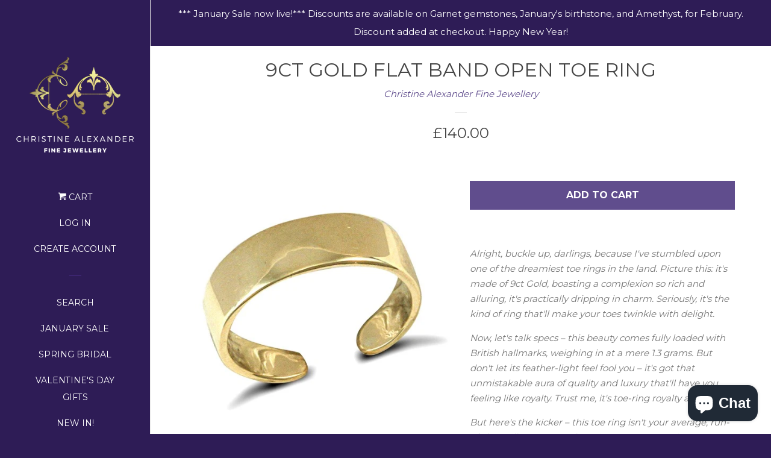

--- FILE ---
content_type: text/html; charset=utf-8
request_url: https://christinealexander.co.uk/products/9ct-gold-flat-band-open-toe-ring
body_size: 27489
content:
<!doctype html>
<!--[if lt IE 7]><html class="no-js lt-ie9 lt-ie8 lt-ie7" lang="en"> <![endif]-->
<!--[if IE 7]><html class="no-js lt-ie9 lt-ie8" lang="en"> <![endif]-->
<!--[if IE 8]><html class="no-js lt-ie9" lang="en"> <![endif]-->
<!--[if IE 9 ]><html class="ie9 no-js"> <![endif]-->
<!--[if (gt IE 9)|!(IE)]><!--> <html class="no-js"> <!--<![endif]-->
<head>

  <!-- Basic page needs ================================================== -->
  <meta charset="utf-8">
  <meta http-equiv="X-UA-Compatible" content="IE=edge,chrome=1">

  
  <link rel="shortcut icon" href="//christinealexander.co.uk/cdn/shop/files/favicon_32x32.jpg?v=1613551328" type="image/png" />
  

  <!-- Title and description ================================================== -->
  <title>
  9CT GOLD FLAT BAND OPEN TOE RING &ndash; Christine Alexander Fine Jewellery
  </title>

  
  <meta name="description" content="Alright, buckle up, darlings, because I&#39;ve stumbled upon one of the dreamiest toe rings in the land. Picture this: it&#39;s made of 9ct Gold, boasting a complexion so rich and alluring, it&#39;s practically dripping in charm. Seriously, it&#39;s the kind of ring that&#39;ll make your toes twinkle with delight. Now, let&#39;s talk specs – ">
  

  <!-- Social meta ================================================== -->
  <!-- /snippets/social-meta-tags.liquid -->




<meta property="og:site_name" content="Christine Alexander Fine Jewellery">
<meta property="og:url" content="https://christinealexander.co.uk/products/9ct-gold-flat-band-open-toe-ring">
<meta property="og:title" content="9CT GOLD FLAT BAND OPEN TOE RING">
<meta property="og:type" content="product">
<meta property="og:description" content="Alright, buckle up, darlings, because I&#39;ve stumbled upon one of the dreamiest toe rings in the land. Picture this: it&#39;s made of 9ct Gold, boasting a complexion so rich and alluring, it&#39;s practically dripping in charm. Seriously, it&#39;s the kind of ring that&#39;ll make your toes twinkle with delight. Now, let&#39;s talk specs – ">

  <meta property="og:price:amount" content="140.00">
  <meta property="og:price:currency" content="GBP">

<meta property="og:image" content="http://christinealexander.co.uk/cdn/shop/products/image_1d745714-d2c4-4f24-ba40-f2c2883e6e90_1200x1200.jpg?v=1571840691">
<meta property="og:image:secure_url" content="https://christinealexander.co.uk/cdn/shop/products/image_1d745714-d2c4-4f24-ba40-f2c2883e6e90_1200x1200.jpg?v=1571840691">


<meta name="twitter:card" content="summary_large_image">
<meta name="twitter:title" content="9CT GOLD FLAT BAND OPEN TOE RING">
<meta name="twitter:description" content="Alright, buckle up, darlings, because I&#39;ve stumbled upon one of the dreamiest toe rings in the land. Picture this: it&#39;s made of 9ct Gold, boasting a complexion so rich and alluring, it&#39;s practically dripping in charm. Seriously, it&#39;s the kind of ring that&#39;ll make your toes twinkle with delight. Now, let&#39;s talk specs – ">


  <!-- Helpers ================================================== -->
  <link rel="canonical" href="https://christinealexander.co.uk/products/9ct-gold-flat-band-open-toe-ring">
  <meta name="viewport" content="width=device-width, initial-scale=1, shrink-to-fit=no">

  

  <!-- CSS ================================================== -->
  <link href="//christinealexander.co.uk/cdn/shop/t/2/assets/timber.scss.css?v=109656113880354317491696440025" rel="stylesheet" type="text/css" media="all" />
  
  
  
  <link href="//fonts.googleapis.com/css?family=Montserrat:400,700" rel="stylesheet" type="text/css" media="all" />


  




  <script>
    window.theme = window.theme || {};

    var theme = {
      cartType: 'page',
      moneyFormat: "£{{amount}}",
      currentTemplate: 'product',
      variables: {
        mediaQuerySmall: 'screen and (max-width: 480px)',
        bpSmall: false
      }
    }

    document.documentElement.className = document.documentElement.className.replace('no-js', 'js');
  </script>

  <!-- Header hook for plugins ================================================== -->
  <script>window.performance && window.performance.mark && window.performance.mark('shopify.content_for_header.start');</script><meta name="google-site-verification" content="p0O8ZoliqyGqZrMmmhbBqfyZdysnQWvU_yKabE2ItrM">
<meta id="shopify-digital-wallet" name="shopify-digital-wallet" content="/27768900/digital_wallets/dialog">
<meta name="shopify-checkout-api-token" content="e2a93476a66a5601822a042ac20405f5">
<meta id="in-context-paypal-metadata" data-shop-id="27768900" data-venmo-supported="false" data-environment="production" data-locale="en_US" data-paypal-v4="true" data-currency="GBP">
<link rel="alternate" type="application/json+oembed" href="https://christinealexander.co.uk/products/9ct-gold-flat-band-open-toe-ring.oembed">
<script async="async" src="/checkouts/internal/preloads.js?locale=en-GB"></script>
<link rel="preconnect" href="https://shop.app" crossorigin="anonymous">
<script async="async" src="https://shop.app/checkouts/internal/preloads.js?locale=en-GB&shop_id=27768900" crossorigin="anonymous"></script>
<script id="apple-pay-shop-capabilities" type="application/json">{"shopId":27768900,"countryCode":"GB","currencyCode":"GBP","merchantCapabilities":["supports3DS"],"merchantId":"gid:\/\/shopify\/Shop\/27768900","merchantName":"Christine Alexander Fine Jewellery","requiredBillingContactFields":["postalAddress","email"],"requiredShippingContactFields":["postalAddress","email"],"shippingType":"shipping","supportedNetworks":["visa","maestro","masterCard","amex","discover","elo"],"total":{"type":"pending","label":"Christine Alexander Fine Jewellery","amount":"1.00"},"shopifyPaymentsEnabled":true,"supportsSubscriptions":true}</script>
<script id="shopify-features" type="application/json">{"accessToken":"e2a93476a66a5601822a042ac20405f5","betas":["rich-media-storefront-analytics"],"domain":"christinealexander.co.uk","predictiveSearch":true,"shopId":27768900,"locale":"en"}</script>
<script>var Shopify = Shopify || {};
Shopify.shop = "christine-alexander-fine-jewellery.myshopify.com";
Shopify.locale = "en";
Shopify.currency = {"active":"GBP","rate":"1.0"};
Shopify.country = "GB";
Shopify.theme = {"name":"Pop","id":10214441004,"schema_name":"Pop","schema_version":"4.1.0","theme_store_id":719,"role":"main"};
Shopify.theme.handle = "null";
Shopify.theme.style = {"id":null,"handle":null};
Shopify.cdnHost = "christinealexander.co.uk/cdn";
Shopify.routes = Shopify.routes || {};
Shopify.routes.root = "/";</script>
<script type="module">!function(o){(o.Shopify=o.Shopify||{}).modules=!0}(window);</script>
<script>!function(o){function n(){var o=[];function n(){o.push(Array.prototype.slice.apply(arguments))}return n.q=o,n}var t=o.Shopify=o.Shopify||{};t.loadFeatures=n(),t.autoloadFeatures=n()}(window);</script>
<script>
  window.ShopifyPay = window.ShopifyPay || {};
  window.ShopifyPay.apiHost = "shop.app\/pay";
  window.ShopifyPay.redirectState = null;
</script>
<script id="shop-js-analytics" type="application/json">{"pageType":"product"}</script>
<script defer="defer" async type="module" src="//christinealexander.co.uk/cdn/shopifycloud/shop-js/modules/v2/client.init-shop-cart-sync_BT-GjEfc.en.esm.js"></script>
<script defer="defer" async type="module" src="//christinealexander.co.uk/cdn/shopifycloud/shop-js/modules/v2/chunk.common_D58fp_Oc.esm.js"></script>
<script defer="defer" async type="module" src="//christinealexander.co.uk/cdn/shopifycloud/shop-js/modules/v2/chunk.modal_xMitdFEc.esm.js"></script>
<script type="module">
  await import("//christinealexander.co.uk/cdn/shopifycloud/shop-js/modules/v2/client.init-shop-cart-sync_BT-GjEfc.en.esm.js");
await import("//christinealexander.co.uk/cdn/shopifycloud/shop-js/modules/v2/chunk.common_D58fp_Oc.esm.js");
await import("//christinealexander.co.uk/cdn/shopifycloud/shop-js/modules/v2/chunk.modal_xMitdFEc.esm.js");

  window.Shopify.SignInWithShop?.initShopCartSync?.({"fedCMEnabled":true,"windoidEnabled":true});

</script>
<script>
  window.Shopify = window.Shopify || {};
  if (!window.Shopify.featureAssets) window.Shopify.featureAssets = {};
  window.Shopify.featureAssets['shop-js'] = {"shop-cart-sync":["modules/v2/client.shop-cart-sync_DZOKe7Ll.en.esm.js","modules/v2/chunk.common_D58fp_Oc.esm.js","modules/v2/chunk.modal_xMitdFEc.esm.js"],"init-fed-cm":["modules/v2/client.init-fed-cm_B6oLuCjv.en.esm.js","modules/v2/chunk.common_D58fp_Oc.esm.js","modules/v2/chunk.modal_xMitdFEc.esm.js"],"shop-cash-offers":["modules/v2/client.shop-cash-offers_D2sdYoxE.en.esm.js","modules/v2/chunk.common_D58fp_Oc.esm.js","modules/v2/chunk.modal_xMitdFEc.esm.js"],"shop-login-button":["modules/v2/client.shop-login-button_QeVjl5Y3.en.esm.js","modules/v2/chunk.common_D58fp_Oc.esm.js","modules/v2/chunk.modal_xMitdFEc.esm.js"],"pay-button":["modules/v2/client.pay-button_DXTOsIq6.en.esm.js","modules/v2/chunk.common_D58fp_Oc.esm.js","modules/v2/chunk.modal_xMitdFEc.esm.js"],"shop-button":["modules/v2/client.shop-button_DQZHx9pm.en.esm.js","modules/v2/chunk.common_D58fp_Oc.esm.js","modules/v2/chunk.modal_xMitdFEc.esm.js"],"avatar":["modules/v2/client.avatar_BTnouDA3.en.esm.js"],"init-windoid":["modules/v2/client.init-windoid_CR1B-cfM.en.esm.js","modules/v2/chunk.common_D58fp_Oc.esm.js","modules/v2/chunk.modal_xMitdFEc.esm.js"],"init-shop-for-new-customer-accounts":["modules/v2/client.init-shop-for-new-customer-accounts_C_vY_xzh.en.esm.js","modules/v2/client.shop-login-button_QeVjl5Y3.en.esm.js","modules/v2/chunk.common_D58fp_Oc.esm.js","modules/v2/chunk.modal_xMitdFEc.esm.js"],"init-shop-email-lookup-coordinator":["modules/v2/client.init-shop-email-lookup-coordinator_BI7n9ZSv.en.esm.js","modules/v2/chunk.common_D58fp_Oc.esm.js","modules/v2/chunk.modal_xMitdFEc.esm.js"],"init-shop-cart-sync":["modules/v2/client.init-shop-cart-sync_BT-GjEfc.en.esm.js","modules/v2/chunk.common_D58fp_Oc.esm.js","modules/v2/chunk.modal_xMitdFEc.esm.js"],"shop-toast-manager":["modules/v2/client.shop-toast-manager_DiYdP3xc.en.esm.js","modules/v2/chunk.common_D58fp_Oc.esm.js","modules/v2/chunk.modal_xMitdFEc.esm.js"],"init-customer-accounts":["modules/v2/client.init-customer-accounts_D9ZNqS-Q.en.esm.js","modules/v2/client.shop-login-button_QeVjl5Y3.en.esm.js","modules/v2/chunk.common_D58fp_Oc.esm.js","modules/v2/chunk.modal_xMitdFEc.esm.js"],"init-customer-accounts-sign-up":["modules/v2/client.init-customer-accounts-sign-up_iGw4briv.en.esm.js","modules/v2/client.shop-login-button_QeVjl5Y3.en.esm.js","modules/v2/chunk.common_D58fp_Oc.esm.js","modules/v2/chunk.modal_xMitdFEc.esm.js"],"shop-follow-button":["modules/v2/client.shop-follow-button_CqMgW2wH.en.esm.js","modules/v2/chunk.common_D58fp_Oc.esm.js","modules/v2/chunk.modal_xMitdFEc.esm.js"],"checkout-modal":["modules/v2/client.checkout-modal_xHeaAweL.en.esm.js","modules/v2/chunk.common_D58fp_Oc.esm.js","modules/v2/chunk.modal_xMitdFEc.esm.js"],"shop-login":["modules/v2/client.shop-login_D91U-Q7h.en.esm.js","modules/v2/chunk.common_D58fp_Oc.esm.js","modules/v2/chunk.modal_xMitdFEc.esm.js"],"lead-capture":["modules/v2/client.lead-capture_BJmE1dJe.en.esm.js","modules/v2/chunk.common_D58fp_Oc.esm.js","modules/v2/chunk.modal_xMitdFEc.esm.js"],"payment-terms":["modules/v2/client.payment-terms_Ci9AEqFq.en.esm.js","modules/v2/chunk.common_D58fp_Oc.esm.js","modules/v2/chunk.modal_xMitdFEc.esm.js"]};
</script>
<script>(function() {
  var isLoaded = false;
  function asyncLoad() {
    if (isLoaded) return;
    isLoaded = true;
    var urls = ["https:\/\/instafeed.nfcube.com\/cdn\/6deae062197150166290c9984c1169bd.js?shop=christine-alexander-fine-jewellery.myshopify.com"];
    for (var i = 0; i < urls.length; i++) {
      var s = document.createElement('script');
      s.type = 'text/javascript';
      s.async = true;
      s.src = urls[i];
      var x = document.getElementsByTagName('script')[0];
      x.parentNode.insertBefore(s, x);
    }
  };
  if(window.attachEvent) {
    window.attachEvent('onload', asyncLoad);
  } else {
    window.addEventListener('load', asyncLoad, false);
  }
})();</script>
<script id="__st">var __st={"a":27768900,"offset":0,"reqid":"2896c157-c769-4e72-b75b-69072cd568a4-1769440279","pageurl":"christinealexander.co.uk\/products\/9ct-gold-flat-band-open-toe-ring","u":"5206cf4fee07","p":"product","rtyp":"product","rid":3875707387948};</script>
<script>window.ShopifyPaypalV4VisibilityTracking = true;</script>
<script id="captcha-bootstrap">!function(){'use strict';const t='contact',e='account',n='new_comment',o=[[t,t],['blogs',n],['comments',n],[t,'customer']],c=[[e,'customer_login'],[e,'guest_login'],[e,'recover_customer_password'],[e,'create_customer']],r=t=>t.map((([t,e])=>`form[action*='/${t}']:not([data-nocaptcha='true']) input[name='form_type'][value='${e}']`)).join(','),a=t=>()=>t?[...document.querySelectorAll(t)].map((t=>t.form)):[];function s(){const t=[...o],e=r(t);return a(e)}const i='password',u='form_key',d=['recaptcha-v3-token','g-recaptcha-response','h-captcha-response',i],f=()=>{try{return window.sessionStorage}catch{return}},m='__shopify_v',_=t=>t.elements[u];function p(t,e,n=!1){try{const o=window.sessionStorage,c=JSON.parse(o.getItem(e)),{data:r}=function(t){const{data:e,action:n}=t;return t[m]||n?{data:e,action:n}:{data:t,action:n}}(c);for(const[e,n]of Object.entries(r))t.elements[e]&&(t.elements[e].value=n);n&&o.removeItem(e)}catch(o){console.error('form repopulation failed',{error:o})}}const l='form_type',E='cptcha';function T(t){t.dataset[E]=!0}const w=window,h=w.document,L='Shopify',v='ce_forms',y='captcha';let A=!1;((t,e)=>{const n=(g='f06e6c50-85a8-45c8-87d0-21a2b65856fe',I='https://cdn.shopify.com/shopifycloud/storefront-forms-hcaptcha/ce_storefront_forms_captcha_hcaptcha.v1.5.2.iife.js',D={infoText:'Protected by hCaptcha',privacyText:'Privacy',termsText:'Terms'},(t,e,n)=>{const o=w[L][v],c=o.bindForm;if(c)return c(t,g,e,D).then(n);var r;o.q.push([[t,g,e,D],n]),r=I,A||(h.body.append(Object.assign(h.createElement('script'),{id:'captcha-provider',async:!0,src:r})),A=!0)});var g,I,D;w[L]=w[L]||{},w[L][v]=w[L][v]||{},w[L][v].q=[],w[L][y]=w[L][y]||{},w[L][y].protect=function(t,e){n(t,void 0,e),T(t)},Object.freeze(w[L][y]),function(t,e,n,w,h,L){const[v,y,A,g]=function(t,e,n){const i=e?o:[],u=t?c:[],d=[...i,...u],f=r(d),m=r(i),_=r(d.filter((([t,e])=>n.includes(e))));return[a(f),a(m),a(_),s()]}(w,h,L),I=t=>{const e=t.target;return e instanceof HTMLFormElement?e:e&&e.form},D=t=>v().includes(t);t.addEventListener('submit',(t=>{const e=I(t);if(!e)return;const n=D(e)&&!e.dataset.hcaptchaBound&&!e.dataset.recaptchaBound,o=_(e),c=g().includes(e)&&(!o||!o.value);(n||c)&&t.preventDefault(),c&&!n&&(function(t){try{if(!f())return;!function(t){const e=f();if(!e)return;const n=_(t);if(!n)return;const o=n.value;o&&e.removeItem(o)}(t);const e=Array.from(Array(32),(()=>Math.random().toString(36)[2])).join('');!function(t,e){_(t)||t.append(Object.assign(document.createElement('input'),{type:'hidden',name:u})),t.elements[u].value=e}(t,e),function(t,e){const n=f();if(!n)return;const o=[...t.querySelectorAll(`input[type='${i}']`)].map((({name:t})=>t)),c=[...d,...o],r={};for(const[a,s]of new FormData(t).entries())c.includes(a)||(r[a]=s);n.setItem(e,JSON.stringify({[m]:1,action:t.action,data:r}))}(t,e)}catch(e){console.error('failed to persist form',e)}}(e),e.submit())}));const S=(t,e)=>{t&&!t.dataset[E]&&(n(t,e.some((e=>e===t))),T(t))};for(const o of['focusin','change'])t.addEventListener(o,(t=>{const e=I(t);D(e)&&S(e,y())}));const B=e.get('form_key'),M=e.get(l),P=B&&M;t.addEventListener('DOMContentLoaded',(()=>{const t=y();if(P)for(const e of t)e.elements[l].value===M&&p(e,B);[...new Set([...A(),...v().filter((t=>'true'===t.dataset.shopifyCaptcha))])].forEach((e=>S(e,t)))}))}(h,new URLSearchParams(w.location.search),n,t,e,['guest_login'])})(!0,!0)}();</script>
<script integrity="sha256-4kQ18oKyAcykRKYeNunJcIwy7WH5gtpwJnB7kiuLZ1E=" data-source-attribution="shopify.loadfeatures" defer="defer" src="//christinealexander.co.uk/cdn/shopifycloud/storefront/assets/storefront/load_feature-a0a9edcb.js" crossorigin="anonymous"></script>
<script crossorigin="anonymous" defer="defer" src="//christinealexander.co.uk/cdn/shopifycloud/storefront/assets/shopify_pay/storefront-65b4c6d7.js?v=20250812"></script>
<script data-source-attribution="shopify.dynamic_checkout.dynamic.init">var Shopify=Shopify||{};Shopify.PaymentButton=Shopify.PaymentButton||{isStorefrontPortableWallets:!0,init:function(){window.Shopify.PaymentButton.init=function(){};var t=document.createElement("script");t.src="https://christinealexander.co.uk/cdn/shopifycloud/portable-wallets/latest/portable-wallets.en.js",t.type="module",document.head.appendChild(t)}};
</script>
<script data-source-attribution="shopify.dynamic_checkout.buyer_consent">
  function portableWalletsHideBuyerConsent(e){var t=document.getElementById("shopify-buyer-consent"),n=document.getElementById("shopify-subscription-policy-button");t&&n&&(t.classList.add("hidden"),t.setAttribute("aria-hidden","true"),n.removeEventListener("click",e))}function portableWalletsShowBuyerConsent(e){var t=document.getElementById("shopify-buyer-consent"),n=document.getElementById("shopify-subscription-policy-button");t&&n&&(t.classList.remove("hidden"),t.removeAttribute("aria-hidden"),n.addEventListener("click",e))}window.Shopify?.PaymentButton&&(window.Shopify.PaymentButton.hideBuyerConsent=portableWalletsHideBuyerConsent,window.Shopify.PaymentButton.showBuyerConsent=portableWalletsShowBuyerConsent);
</script>
<script data-source-attribution="shopify.dynamic_checkout.cart.bootstrap">document.addEventListener("DOMContentLoaded",(function(){function t(){return document.querySelector("shopify-accelerated-checkout-cart, shopify-accelerated-checkout")}if(t())Shopify.PaymentButton.init();else{new MutationObserver((function(e,n){t()&&(Shopify.PaymentButton.init(),n.disconnect())})).observe(document.body,{childList:!0,subtree:!0})}}));
</script>
<link id="shopify-accelerated-checkout-styles" rel="stylesheet" media="screen" href="https://christinealexander.co.uk/cdn/shopifycloud/portable-wallets/latest/accelerated-checkout-backwards-compat.css" crossorigin="anonymous">
<style id="shopify-accelerated-checkout-cart">
        #shopify-buyer-consent {
  margin-top: 1em;
  display: inline-block;
  width: 100%;
}

#shopify-buyer-consent.hidden {
  display: none;
}

#shopify-subscription-policy-button {
  background: none;
  border: none;
  padding: 0;
  text-decoration: underline;
  font-size: inherit;
  cursor: pointer;
}

#shopify-subscription-policy-button::before {
  box-shadow: none;
}

      </style>

<script>window.performance && window.performance.mark && window.performance.mark('shopify.content_for_header.end');</script>

  

<!--[if lt IE 9]>
<script src="//cdnjs.cloudflare.com/ajax/libs/html5shiv/3.7.2/html5shiv.min.js" type="text/javascript"></script>
<script src="//christinealexander.co.uk/cdn/shop/t/2/assets/respond.min.js?v=52248677837542619231516034465" type="text/javascript"></script>
<link href="//christinealexander.co.uk/cdn/shop/t/2/assets/respond-proxy.html" id="respond-proxy" rel="respond-proxy" />
<link href="//christinealexander.co.uk/search?q=39523a0496c3e8bd674b3b9bccc235a0" id="respond-redirect" rel="respond-redirect" />
<script src="//christinealexander.co.uk/search?q=39523a0496c3e8bd674b3b9bccc235a0" type="text/javascript"></script>
<![endif]-->


  
  

  
  <script src="//christinealexander.co.uk/cdn/shop/t/2/assets/jquery-2.2.3.min.js?v=58211863146907186831516034464" type="text/javascript"></script>
  <script src="//christinealexander.co.uk/cdn/shop/t/2/assets/modernizr.min.js?v=520786850485634651516034464" type="text/javascript"></script>

  <!--[if (gt IE 9)|!(IE)]><!--><script src="//christinealexander.co.uk/cdn/shop/t/2/assets/lazysizes.min.js?v=177476512571513845041516034464" async="async"></script><!--<![endif]-->
  <!--[if lte IE 9]><script src="//christinealexander.co.uk/cdn/shop/t/2/assets/lazysizes.min.js?v=177476512571513845041516034464"></script><![endif]-->

  <!--[if (gt IE 9)|!(IE)]><!--><script src="//christinealexander.co.uk/cdn/shop/t/2/assets/theme.js?v=60008818393914962031517520738" defer="defer"></script><!--<![endif]-->
  <!--[if lte IE 9]><script src="//christinealexander.co.uk/cdn/shop/t/2/assets/theme.js?v=60008818393914962031517520738"></script><![endif]-->

<script src="https://cdn.shopify.com/extensions/e8878072-2f6b-4e89-8082-94b04320908d/inbox-1254/assets/inbox-chat-loader.js" type="text/javascript" defer="defer"></script>
<link href="https://monorail-edge.shopifysvc.com" rel="dns-prefetch">
<script>(function(){if ("sendBeacon" in navigator && "performance" in window) {try {var session_token_from_headers = performance.getEntriesByType('navigation')[0].serverTiming.find(x => x.name == '_s').description;} catch {var session_token_from_headers = undefined;}var session_cookie_matches = document.cookie.match(/_shopify_s=([^;]*)/);var session_token_from_cookie = session_cookie_matches && session_cookie_matches.length === 2 ? session_cookie_matches[1] : "";var session_token = session_token_from_headers || session_token_from_cookie || "";function handle_abandonment_event(e) {var entries = performance.getEntries().filter(function(entry) {return /monorail-edge.shopifysvc.com/.test(entry.name);});if (!window.abandonment_tracked && entries.length === 0) {window.abandonment_tracked = true;var currentMs = Date.now();var navigation_start = performance.timing.navigationStart;var payload = {shop_id: 27768900,url: window.location.href,navigation_start,duration: currentMs - navigation_start,session_token,page_type: "product"};window.navigator.sendBeacon("https://monorail-edge.shopifysvc.com/v1/produce", JSON.stringify({schema_id: "online_store_buyer_site_abandonment/1.1",payload: payload,metadata: {event_created_at_ms: currentMs,event_sent_at_ms: currentMs}}));}}window.addEventListener('pagehide', handle_abandonment_event);}}());</script>
<script id="web-pixels-manager-setup">(function e(e,d,r,n,o){if(void 0===o&&(o={}),!Boolean(null===(a=null===(i=window.Shopify)||void 0===i?void 0:i.analytics)||void 0===a?void 0:a.replayQueue)){var i,a;window.Shopify=window.Shopify||{};var t=window.Shopify;t.analytics=t.analytics||{};var s=t.analytics;s.replayQueue=[],s.publish=function(e,d,r){return s.replayQueue.push([e,d,r]),!0};try{self.performance.mark("wpm:start")}catch(e){}var l=function(){var e={modern:/Edge?\/(1{2}[4-9]|1[2-9]\d|[2-9]\d{2}|\d{4,})\.\d+(\.\d+|)|Firefox\/(1{2}[4-9]|1[2-9]\d|[2-9]\d{2}|\d{4,})\.\d+(\.\d+|)|Chrom(ium|e)\/(9{2}|\d{3,})\.\d+(\.\d+|)|(Maci|X1{2}).+ Version\/(15\.\d+|(1[6-9]|[2-9]\d|\d{3,})\.\d+)([,.]\d+|)( \(\w+\)|)( Mobile\/\w+|) Safari\/|Chrome.+OPR\/(9{2}|\d{3,})\.\d+\.\d+|(CPU[ +]OS|iPhone[ +]OS|CPU[ +]iPhone|CPU IPhone OS|CPU iPad OS)[ +]+(15[._]\d+|(1[6-9]|[2-9]\d|\d{3,})[._]\d+)([._]\d+|)|Android:?[ /-](13[3-9]|1[4-9]\d|[2-9]\d{2}|\d{4,})(\.\d+|)(\.\d+|)|Android.+Firefox\/(13[5-9]|1[4-9]\d|[2-9]\d{2}|\d{4,})\.\d+(\.\d+|)|Android.+Chrom(ium|e)\/(13[3-9]|1[4-9]\d|[2-9]\d{2}|\d{4,})\.\d+(\.\d+|)|SamsungBrowser\/([2-9]\d|\d{3,})\.\d+/,legacy:/Edge?\/(1[6-9]|[2-9]\d|\d{3,})\.\d+(\.\d+|)|Firefox\/(5[4-9]|[6-9]\d|\d{3,})\.\d+(\.\d+|)|Chrom(ium|e)\/(5[1-9]|[6-9]\d|\d{3,})\.\d+(\.\d+|)([\d.]+$|.*Safari\/(?![\d.]+ Edge\/[\d.]+$))|(Maci|X1{2}).+ Version\/(10\.\d+|(1[1-9]|[2-9]\d|\d{3,})\.\d+)([,.]\d+|)( \(\w+\)|)( Mobile\/\w+|) Safari\/|Chrome.+OPR\/(3[89]|[4-9]\d|\d{3,})\.\d+\.\d+|(CPU[ +]OS|iPhone[ +]OS|CPU[ +]iPhone|CPU IPhone OS|CPU iPad OS)[ +]+(10[._]\d+|(1[1-9]|[2-9]\d|\d{3,})[._]\d+)([._]\d+|)|Android:?[ /-](13[3-9]|1[4-9]\d|[2-9]\d{2}|\d{4,})(\.\d+|)(\.\d+|)|Mobile Safari.+OPR\/([89]\d|\d{3,})\.\d+\.\d+|Android.+Firefox\/(13[5-9]|1[4-9]\d|[2-9]\d{2}|\d{4,})\.\d+(\.\d+|)|Android.+Chrom(ium|e)\/(13[3-9]|1[4-9]\d|[2-9]\d{2}|\d{4,})\.\d+(\.\d+|)|Android.+(UC? ?Browser|UCWEB|U3)[ /]?(15\.([5-9]|\d{2,})|(1[6-9]|[2-9]\d|\d{3,})\.\d+)\.\d+|SamsungBrowser\/(5\.\d+|([6-9]|\d{2,})\.\d+)|Android.+MQ{2}Browser\/(14(\.(9|\d{2,})|)|(1[5-9]|[2-9]\d|\d{3,})(\.\d+|))(\.\d+|)|K[Aa][Ii]OS\/(3\.\d+|([4-9]|\d{2,})\.\d+)(\.\d+|)/},d=e.modern,r=e.legacy,n=navigator.userAgent;return n.match(d)?"modern":n.match(r)?"legacy":"unknown"}(),u="modern"===l?"modern":"legacy",c=(null!=n?n:{modern:"",legacy:""})[u],f=function(e){return[e.baseUrl,"/wpm","/b",e.hashVersion,"modern"===e.buildTarget?"m":"l",".js"].join("")}({baseUrl:d,hashVersion:r,buildTarget:u}),m=function(e){var d=e.version,r=e.bundleTarget,n=e.surface,o=e.pageUrl,i=e.monorailEndpoint;return{emit:function(e){var a=e.status,t=e.errorMsg,s=(new Date).getTime(),l=JSON.stringify({metadata:{event_sent_at_ms:s},events:[{schema_id:"web_pixels_manager_load/3.1",payload:{version:d,bundle_target:r,page_url:o,status:a,surface:n,error_msg:t},metadata:{event_created_at_ms:s}}]});if(!i)return console&&console.warn&&console.warn("[Web Pixels Manager] No Monorail endpoint provided, skipping logging."),!1;try{return self.navigator.sendBeacon.bind(self.navigator)(i,l)}catch(e){}var u=new XMLHttpRequest;try{return u.open("POST",i,!0),u.setRequestHeader("Content-Type","text/plain"),u.send(l),!0}catch(e){return console&&console.warn&&console.warn("[Web Pixels Manager] Got an unhandled error while logging to Monorail."),!1}}}}({version:r,bundleTarget:l,surface:e.surface,pageUrl:self.location.href,monorailEndpoint:e.monorailEndpoint});try{o.browserTarget=l,function(e){var d=e.src,r=e.async,n=void 0===r||r,o=e.onload,i=e.onerror,a=e.sri,t=e.scriptDataAttributes,s=void 0===t?{}:t,l=document.createElement("script"),u=document.querySelector("head"),c=document.querySelector("body");if(l.async=n,l.src=d,a&&(l.integrity=a,l.crossOrigin="anonymous"),s)for(var f in s)if(Object.prototype.hasOwnProperty.call(s,f))try{l.dataset[f]=s[f]}catch(e){}if(o&&l.addEventListener("load",o),i&&l.addEventListener("error",i),u)u.appendChild(l);else{if(!c)throw new Error("Did not find a head or body element to append the script");c.appendChild(l)}}({src:f,async:!0,onload:function(){if(!function(){var e,d;return Boolean(null===(d=null===(e=window.Shopify)||void 0===e?void 0:e.analytics)||void 0===d?void 0:d.initialized)}()){var d=window.webPixelsManager.init(e)||void 0;if(d){var r=window.Shopify.analytics;r.replayQueue.forEach((function(e){var r=e[0],n=e[1],o=e[2];d.publishCustomEvent(r,n,o)})),r.replayQueue=[],r.publish=d.publishCustomEvent,r.visitor=d.visitor,r.initialized=!0}}},onerror:function(){return m.emit({status:"failed",errorMsg:"".concat(f," has failed to load")})},sri:function(e){var d=/^sha384-[A-Za-z0-9+/=]+$/;return"string"==typeof e&&d.test(e)}(c)?c:"",scriptDataAttributes:o}),m.emit({status:"loading"})}catch(e){m.emit({status:"failed",errorMsg:(null==e?void 0:e.message)||"Unknown error"})}}})({shopId: 27768900,storefrontBaseUrl: "https://christinealexander.co.uk",extensionsBaseUrl: "https://extensions.shopifycdn.com/cdn/shopifycloud/web-pixels-manager",monorailEndpoint: "https://monorail-edge.shopifysvc.com/unstable/produce_batch",surface: "storefront-renderer",enabledBetaFlags: ["2dca8a86"],webPixelsConfigList: [{"id":"2090303872","configuration":"{\"swymApiEndpoint\":\"https:\/\/swymstore-v3free-01.swymrelay.com\",\"swymTier\":\"v3free-01\"}","eventPayloadVersion":"v1","runtimeContext":"STRICT","scriptVersion":"5b6f6917e306bc7f24523662663331c0","type":"APP","apiClientId":1350849,"privacyPurposes":["ANALYTICS","MARKETING","PREFERENCES"],"dataSharingAdjustments":{"protectedCustomerApprovalScopes":["read_customer_email","read_customer_name","read_customer_personal_data","read_customer_phone"]}},{"id":"993001856","configuration":"{\"config\":\"{\\\"pixel_id\\\":\\\"GT-PBN58WC\\\",\\\"target_country\\\":\\\"GB\\\",\\\"gtag_events\\\":[{\\\"type\\\":\\\"purchase\\\",\\\"action_label\\\":\\\"MC-YKGN1X4HRN\\\"},{\\\"type\\\":\\\"page_view\\\",\\\"action_label\\\":\\\"MC-YKGN1X4HRN\\\"},{\\\"type\\\":\\\"view_item\\\",\\\"action_label\\\":\\\"MC-YKGN1X4HRN\\\"}],\\\"enable_monitoring_mode\\\":false}\"}","eventPayloadVersion":"v1","runtimeContext":"OPEN","scriptVersion":"b2a88bafab3e21179ed38636efcd8a93","type":"APP","apiClientId":1780363,"privacyPurposes":[],"dataSharingAdjustments":{"protectedCustomerApprovalScopes":["read_customer_address","read_customer_email","read_customer_name","read_customer_personal_data","read_customer_phone"]}},{"id":"152469740","configuration":"{\"pixel_id\":\"179333863902281\",\"pixel_type\":\"facebook_pixel\",\"metaapp_system_user_token\":\"-\"}","eventPayloadVersion":"v1","runtimeContext":"OPEN","scriptVersion":"ca16bc87fe92b6042fbaa3acc2fbdaa6","type":"APP","apiClientId":2329312,"privacyPurposes":["ANALYTICS","MARKETING","SALE_OF_DATA"],"dataSharingAdjustments":{"protectedCustomerApprovalScopes":["read_customer_address","read_customer_email","read_customer_name","read_customer_personal_data","read_customer_phone"]}},{"id":"72483052","configuration":"{\"tagID\":\"2613333171886\"}","eventPayloadVersion":"v1","runtimeContext":"STRICT","scriptVersion":"18031546ee651571ed29edbe71a3550b","type":"APP","apiClientId":3009811,"privacyPurposes":["ANALYTICS","MARKETING","SALE_OF_DATA"],"dataSharingAdjustments":{"protectedCustomerApprovalScopes":["read_customer_address","read_customer_email","read_customer_name","read_customer_personal_data","read_customer_phone"]}},{"id":"177471872","eventPayloadVersion":"v1","runtimeContext":"LAX","scriptVersion":"1","type":"CUSTOM","privacyPurposes":["ANALYTICS"],"name":"Google Analytics tag (migrated)"},{"id":"shopify-app-pixel","configuration":"{}","eventPayloadVersion":"v1","runtimeContext":"STRICT","scriptVersion":"0450","apiClientId":"shopify-pixel","type":"APP","privacyPurposes":["ANALYTICS","MARKETING"]},{"id":"shopify-custom-pixel","eventPayloadVersion":"v1","runtimeContext":"LAX","scriptVersion":"0450","apiClientId":"shopify-pixel","type":"CUSTOM","privacyPurposes":["ANALYTICS","MARKETING"]}],isMerchantRequest: false,initData: {"shop":{"name":"Christine Alexander Fine Jewellery","paymentSettings":{"currencyCode":"GBP"},"myshopifyDomain":"christine-alexander-fine-jewellery.myshopify.com","countryCode":"GB","storefrontUrl":"https:\/\/christinealexander.co.uk"},"customer":null,"cart":null,"checkout":null,"productVariants":[{"price":{"amount":140.0,"currencyCode":"GBP"},"product":{"title":"9CT GOLD FLAT BAND OPEN TOE RING","vendor":"Christine Alexander Fine Jewellery","id":"3875707387948","untranslatedTitle":"9CT GOLD FLAT BAND OPEN TOE RING","url":"\/products\/9ct-gold-flat-band-open-toe-ring","type":"9CT GOLD TOE RING"},"id":"29209049366572","image":{"src":"\/\/christinealexander.co.uk\/cdn\/shop\/products\/image_1d745714-d2c4-4f24-ba40-f2c2883e6e90.jpg?v=1571840691"},"sku":"R0172","title":"Default Title","untranslatedTitle":"Default Title"}],"purchasingCompany":null},},"https://christinealexander.co.uk/cdn","fcfee988w5aeb613cpc8e4bc33m6693e112",{"modern":"","legacy":""},{"shopId":"27768900","storefrontBaseUrl":"https:\/\/christinealexander.co.uk","extensionBaseUrl":"https:\/\/extensions.shopifycdn.com\/cdn\/shopifycloud\/web-pixels-manager","surface":"storefront-renderer","enabledBetaFlags":"[\"2dca8a86\"]","isMerchantRequest":"false","hashVersion":"fcfee988w5aeb613cpc8e4bc33m6693e112","publish":"custom","events":"[[\"page_viewed\",{}],[\"product_viewed\",{\"productVariant\":{\"price\":{\"amount\":140.0,\"currencyCode\":\"GBP\"},\"product\":{\"title\":\"9CT GOLD FLAT BAND OPEN TOE RING\",\"vendor\":\"Christine Alexander Fine Jewellery\",\"id\":\"3875707387948\",\"untranslatedTitle\":\"9CT GOLD FLAT BAND OPEN TOE RING\",\"url\":\"\/products\/9ct-gold-flat-band-open-toe-ring\",\"type\":\"9CT GOLD TOE RING\"},\"id\":\"29209049366572\",\"image\":{\"src\":\"\/\/christinealexander.co.uk\/cdn\/shop\/products\/image_1d745714-d2c4-4f24-ba40-f2c2883e6e90.jpg?v=1571840691\"},\"sku\":\"R0172\",\"title\":\"Default Title\",\"untranslatedTitle\":\"Default Title\"}}]]"});</script><script>
  window.ShopifyAnalytics = window.ShopifyAnalytics || {};
  window.ShopifyAnalytics.meta = window.ShopifyAnalytics.meta || {};
  window.ShopifyAnalytics.meta.currency = 'GBP';
  var meta = {"product":{"id":3875707387948,"gid":"gid:\/\/shopify\/Product\/3875707387948","vendor":"Christine Alexander Fine Jewellery","type":"9CT GOLD TOE RING","handle":"9ct-gold-flat-band-open-toe-ring","variants":[{"id":29209049366572,"price":14000,"name":"9CT GOLD FLAT BAND OPEN TOE RING","public_title":null,"sku":"R0172"}],"remote":false},"page":{"pageType":"product","resourceType":"product","resourceId":3875707387948,"requestId":"2896c157-c769-4e72-b75b-69072cd568a4-1769440279"}};
  for (var attr in meta) {
    window.ShopifyAnalytics.meta[attr] = meta[attr];
  }
</script>
<script class="analytics">
  (function () {
    var customDocumentWrite = function(content) {
      var jquery = null;

      if (window.jQuery) {
        jquery = window.jQuery;
      } else if (window.Checkout && window.Checkout.$) {
        jquery = window.Checkout.$;
      }

      if (jquery) {
        jquery('body').append(content);
      }
    };

    var hasLoggedConversion = function(token) {
      if (token) {
        return document.cookie.indexOf('loggedConversion=' + token) !== -1;
      }
      return false;
    }

    var setCookieIfConversion = function(token) {
      if (token) {
        var twoMonthsFromNow = new Date(Date.now());
        twoMonthsFromNow.setMonth(twoMonthsFromNow.getMonth() + 2);

        document.cookie = 'loggedConversion=' + token + '; expires=' + twoMonthsFromNow;
      }
    }

    var trekkie = window.ShopifyAnalytics.lib = window.trekkie = window.trekkie || [];
    if (trekkie.integrations) {
      return;
    }
    trekkie.methods = [
      'identify',
      'page',
      'ready',
      'track',
      'trackForm',
      'trackLink'
    ];
    trekkie.factory = function(method) {
      return function() {
        var args = Array.prototype.slice.call(arguments);
        args.unshift(method);
        trekkie.push(args);
        return trekkie;
      };
    };
    for (var i = 0; i < trekkie.methods.length; i++) {
      var key = trekkie.methods[i];
      trekkie[key] = trekkie.factory(key);
    }
    trekkie.load = function(config) {
      trekkie.config = config || {};
      trekkie.config.initialDocumentCookie = document.cookie;
      var first = document.getElementsByTagName('script')[0];
      var script = document.createElement('script');
      script.type = 'text/javascript';
      script.onerror = function(e) {
        var scriptFallback = document.createElement('script');
        scriptFallback.type = 'text/javascript';
        scriptFallback.onerror = function(error) {
                var Monorail = {
      produce: function produce(monorailDomain, schemaId, payload) {
        var currentMs = new Date().getTime();
        var event = {
          schema_id: schemaId,
          payload: payload,
          metadata: {
            event_created_at_ms: currentMs,
            event_sent_at_ms: currentMs
          }
        };
        return Monorail.sendRequest("https://" + monorailDomain + "/v1/produce", JSON.stringify(event));
      },
      sendRequest: function sendRequest(endpointUrl, payload) {
        // Try the sendBeacon API
        if (window && window.navigator && typeof window.navigator.sendBeacon === 'function' && typeof window.Blob === 'function' && !Monorail.isIos12()) {
          var blobData = new window.Blob([payload], {
            type: 'text/plain'
          });

          if (window.navigator.sendBeacon(endpointUrl, blobData)) {
            return true;
          } // sendBeacon was not successful

        } // XHR beacon

        var xhr = new XMLHttpRequest();

        try {
          xhr.open('POST', endpointUrl);
          xhr.setRequestHeader('Content-Type', 'text/plain');
          xhr.send(payload);
        } catch (e) {
          console.log(e);
        }

        return false;
      },
      isIos12: function isIos12() {
        return window.navigator.userAgent.lastIndexOf('iPhone; CPU iPhone OS 12_') !== -1 || window.navigator.userAgent.lastIndexOf('iPad; CPU OS 12_') !== -1;
      }
    };
    Monorail.produce('monorail-edge.shopifysvc.com',
      'trekkie_storefront_load_errors/1.1',
      {shop_id: 27768900,
      theme_id: 10214441004,
      app_name: "storefront",
      context_url: window.location.href,
      source_url: "//christinealexander.co.uk/cdn/s/trekkie.storefront.8d95595f799fbf7e1d32231b9a28fd43b70c67d3.min.js"});

        };
        scriptFallback.async = true;
        scriptFallback.src = '//christinealexander.co.uk/cdn/s/trekkie.storefront.8d95595f799fbf7e1d32231b9a28fd43b70c67d3.min.js';
        first.parentNode.insertBefore(scriptFallback, first);
      };
      script.async = true;
      script.src = '//christinealexander.co.uk/cdn/s/trekkie.storefront.8d95595f799fbf7e1d32231b9a28fd43b70c67d3.min.js';
      first.parentNode.insertBefore(script, first);
    };
    trekkie.load(
      {"Trekkie":{"appName":"storefront","development":false,"defaultAttributes":{"shopId":27768900,"isMerchantRequest":null,"themeId":10214441004,"themeCityHash":"7637138131470962605","contentLanguage":"en","currency":"GBP","eventMetadataId":"3ec3e1c5-fd3b-470b-80aa-6d453b1cbe60"},"isServerSideCookieWritingEnabled":true,"monorailRegion":"shop_domain","enabledBetaFlags":["65f19447"]},"Session Attribution":{},"S2S":{"facebookCapiEnabled":true,"source":"trekkie-storefront-renderer","apiClientId":580111}}
    );

    var loaded = false;
    trekkie.ready(function() {
      if (loaded) return;
      loaded = true;

      window.ShopifyAnalytics.lib = window.trekkie;

      var originalDocumentWrite = document.write;
      document.write = customDocumentWrite;
      try { window.ShopifyAnalytics.merchantGoogleAnalytics.call(this); } catch(error) {};
      document.write = originalDocumentWrite;

      window.ShopifyAnalytics.lib.page(null,{"pageType":"product","resourceType":"product","resourceId":3875707387948,"requestId":"2896c157-c769-4e72-b75b-69072cd568a4-1769440279","shopifyEmitted":true});

      var match = window.location.pathname.match(/checkouts\/(.+)\/(thank_you|post_purchase)/)
      var token = match? match[1]: undefined;
      if (!hasLoggedConversion(token)) {
        setCookieIfConversion(token);
        window.ShopifyAnalytics.lib.track("Viewed Product",{"currency":"GBP","variantId":29209049366572,"productId":3875707387948,"productGid":"gid:\/\/shopify\/Product\/3875707387948","name":"9CT GOLD FLAT BAND OPEN TOE RING","price":"140.00","sku":"R0172","brand":"Christine Alexander Fine Jewellery","variant":null,"category":"9CT GOLD TOE RING","nonInteraction":true,"remote":false},undefined,undefined,{"shopifyEmitted":true});
      window.ShopifyAnalytics.lib.track("monorail:\/\/trekkie_storefront_viewed_product\/1.1",{"currency":"GBP","variantId":29209049366572,"productId":3875707387948,"productGid":"gid:\/\/shopify\/Product\/3875707387948","name":"9CT GOLD FLAT BAND OPEN TOE RING","price":"140.00","sku":"R0172","brand":"Christine Alexander Fine Jewellery","variant":null,"category":"9CT GOLD TOE RING","nonInteraction":true,"remote":false,"referer":"https:\/\/christinealexander.co.uk\/products\/9ct-gold-flat-band-open-toe-ring"});
      }
    });


        var eventsListenerScript = document.createElement('script');
        eventsListenerScript.async = true;
        eventsListenerScript.src = "//christinealexander.co.uk/cdn/shopifycloud/storefront/assets/shop_events_listener-3da45d37.js";
        document.getElementsByTagName('head')[0].appendChild(eventsListenerScript);

})();</script>
  <script>
  if (!window.ga || (window.ga && typeof window.ga !== 'function')) {
    window.ga = function ga() {
      (window.ga.q = window.ga.q || []).push(arguments);
      if (window.Shopify && window.Shopify.analytics && typeof window.Shopify.analytics.publish === 'function') {
        window.Shopify.analytics.publish("ga_stub_called", {}, {sendTo: "google_osp_migration"});
      }
      console.error("Shopify's Google Analytics stub called with:", Array.from(arguments), "\nSee https://help.shopify.com/manual/promoting-marketing/pixels/pixel-migration#google for more information.");
    };
    if (window.Shopify && window.Shopify.analytics && typeof window.Shopify.analytics.publish === 'function') {
      window.Shopify.analytics.publish("ga_stub_initialized", {}, {sendTo: "google_osp_migration"});
    }
  }
</script>
<script
  defer
  src="https://christinealexander.co.uk/cdn/shopifycloud/perf-kit/shopify-perf-kit-3.0.4.min.js"
  data-application="storefront-renderer"
  data-shop-id="27768900"
  data-render-region="gcp-us-east1"
  data-page-type="product"
  data-theme-instance-id="10214441004"
  data-theme-name="Pop"
  data-theme-version="4.1.0"
  data-monorail-region="shop_domain"
  data-resource-timing-sampling-rate="10"
  data-shs="true"
  data-shs-beacon="true"
  data-shs-export-with-fetch="true"
  data-shs-logs-sample-rate="1"
  data-shs-beacon-endpoint="https://christinealexander.co.uk/api/collect"
></script>
</head>


<body id="9ct-gold-flat-band-open-toe-ring" class="template-product" >

  <div id="shopify-section-header" class="shopify-section">





<style>
.site-header {
  
    border-bottom: 1px solid #e7e7e7;
  
}

@media screen and (max-width: 1024px) {
  .site-header {
    height: 70px;
  }
}


  @media screen and (min-width: 1025px) {
    .site-header {
      border-right: 1px solid #e7e7e7;
      border-width: 0 1px 0 0;
    }
  }


@media screen and (min-width: 1025px) {
  .main-content {
    margin: 90px 0 0 0;
  }

  .site-header {
    height: 100%;
    width: 250px;
    overflow-y: auto;
    left: 0;
    position: fixed;
  }
}

.nav-mobile {
  width: 250px;
}

.page-move--nav .page-element {
  left: 250px;
}

@media screen and (min-width: 1025px) {
  .page-wrapper {
    left: 250px;
    width: calc(100% - 250px);
  }
}

.supports-csstransforms .page-move--nav .page-element {
  left: 0;
  -webkit-transform: translateX(250px);
  -moz-transform: translateX(250px);
  -ms-transform: translateX(250px);
  -o-transform: translateX(250px);
  transform: translateX(250px);
}

@media screen and (min-width: 1025px) {
  .supports-csstransforms .page-move--cart .page-element {
    left: calc(250px / 2);
  }
}

@media screen and (max-width: 1024px) {
  .page-wrapper {
    top: 70px;
  }
}

.page-move--nav .ajaxify-drawer {
  right: -250px;
}

.supports-csstransforms .page-move--nav .ajaxify-drawer {
  right: 0;
  -webkit-transform: translateX(250px);
  -moz-transform: translateX(250px);
  -ms-transform: translateX(250px);
  -o-transform: translateX(250px);
  transform: translateX(250px);
}

@media screen and (max-width: 1024px) {
  .header-logo img {
    max-height: 40px;
  }
}

@media screen and (min-width: 1025px) {
  .header-logo img {
    max-height: none;
  }
}

.nav-bar {
  height: 70px;
}

@media screen and (max-width: 1024px) {
  .cart-toggle,
  .nav-toggle {
    height: 70px;
  }
}
</style>



<div class="nav-mobile">
  <nav class="nav-bar" role="navigation">
    <div class="wrapper">
      



<ul class="site-nav" id="accessibleNav">
  
    
      
        <li>
          <a href="/search" class="site-nav__link site-nav__linknodrop">
            Search
          </a>
        </li>
      
    
  
    
      
        <li>
          <a href="/collections/flash-sale-1" class="site-nav__link site-nav__linknodrop">
            JANUARY SALE
          </a>
        </li>
      
    
  
    
      
        <li>
          <a href="/collections/spring-bridal/WEDDING" class="site-nav__link site-nav__linknodrop">
            SPRING BRIDAL
          </a>
        </li>
      
    
  
    
      
        <li>
          <a href="/collections/valentines-day-gifts" class="site-nav__link site-nav__linknodrop">
            VALENTINE'S DAY GIFTS
          </a>
        </li>
      
    
  
    
      
        <li>
          <a href="/collections/new-in" class="site-nav__link site-nav__linknodrop">
            NEW IN!
          </a>
        </li>
      
    
  
    
      
        <li>
          <a href="/collections/birthstone-reductions" class="site-nav__link site-nav__linknodrop">
            BIRTHSTONE OFFERS
          </a>
        </li>
      
    
  
    
      
      

      

      <li class="site-nav--has-dropdown">
        <div class="grid--full">
          <div class="grid-item large--one-whole">
            <a href="/collections/flash-sale" class="site-nav__linkdrop site-nav__label icon-fallback-text">
              SALE!
            </a>
            <button type="button" class="btn btn--no-focus site-nav__dropdown-icon--open site-nav__dropdown-toggle icon-fallback-text medium-down--hide" aria-haspopup="true" aria-expanded="false" aria-label="SALE! Menu">
              <span class="icon icon-plus" aria-hidden="true"></span>
            </button>
            <button type="button" class="btn btn--no-focus site-nav__dropdown-icon--open site-nav__dropdown-toggle site-nav__linkdroparrow large--hide icon-fallback-text" aria-haspopup="true" aria-expanded="false" aria-label="SALE! Menu">
              <span class="icon icon-chevron-down" aria-hidden="true"></span>
            </button>
          </div>
        </div>
        <ul class="site-nav__dropdown">
          
            
              <li>
                <a href="/collections/sale-anklets" class="site-nav__link">
                  SALE ANKLETS
                </a>
              </li>
            
          
            
              <li>
                <a href="/collections/sale-bangles" class="site-nav__link">
                  SALE BANGLES
                </a>
              </li>
            
          
            
              <li>
                <a href="/collections/sale-bracelets" class="site-nav__link">
                  SALE BRACELETS
                </a>
              </li>
            
          
            
              <li>
                <a href="/collections/sale-brooches" class="site-nav__link">
                  SALE BROOCHES
                </a>
              </li>
            
          
            
              <li>
                <a href="/collections/sale-charms" class="site-nav__link">
                  SALE CHARMS
                </a>
              </li>
            
          
            
              <li>
                <a href="/collections/sale-earrings" class="site-nav__link">
                  SALE EARRINGS
                </a>
              </li>
            
          
            
              <li>
                <a href="/collections/sale-necklaces" class="site-nav__link">
                  SALE NECKLACES
                </a>
              </li>
            
          
            
              <li>
                <a href="/collections/sale-pendants" class="site-nav__link">
                  SALE PENDANTS
                </a>
              </li>
            
          
            
              <li>
                <a href="/collections/sale-rings" class="site-nav__link">
                  SALE RINGS
                </a>
              </li>
            
          
        </ul>
      </li>
    
  
    
      
        <li>
          <a href="/collections/anklets" class="site-nav__link">
            ANKLETS
          </a>
        </li>
      
    
  
    
      
      

      

      <li class="site-nav--has-dropdown">
        <div class="grid--full">
          <div class="grid-item large--one-whole">
            <a href="/collections/silver-bangles" class="site-nav__linkdrop site-nav__label icon-fallback-text">
              BANGLES
            </a>
            <button type="button" class="btn btn--no-focus site-nav__dropdown-icon--open site-nav__dropdown-toggle icon-fallback-text medium-down--hide" aria-haspopup="true" aria-expanded="false" aria-label="BANGLES Menu">
              <span class="icon icon-plus" aria-hidden="true"></span>
            </button>
            <button type="button" class="btn btn--no-focus site-nav__dropdown-icon--open site-nav__dropdown-toggle site-nav__linkdroparrow large--hide icon-fallback-text" aria-haspopup="true" aria-expanded="false" aria-label="BANGLES Menu">
              <span class="icon icon-chevron-down" aria-hidden="true"></span>
            </button>
          </div>
        </div>
        <ul class="site-nav__dropdown">
          
            
              

              

              <li class="site-nav--has-dropdown">
                <div class="grid--full">
                  <div class="grid-item large--one-whole">
                    <a href="/collections/9ct-gold-bangle" class="site-nav__linkdrop site-nav__label icon-fallback-text">
                      GOLD BANGLES
                    </a>
                    <button type="button" class="btn btn--no-focus site-nav__dropdown-icon--open site-nav__dropdown-toggle site-nav__dropdown-toggle--third-level icon-fallback-text medium-down--hide" aria-haspopup="true" aria-expanded="false" aria-label="GOLD BANGLES Menu">
                      <span class="icon icon-plus" aria-hidden="true"></span>
                    </button>
                    <button type="button" class="btn btn--no-focus site-nav__dropdown-icon--open site-nav__dropdown-toggle site-nav__dropdown-toggle--third-level site-nav__linkdroparrow large--hide icon-fallback-text" aria-haspopup="true" aria-expanded="false" aria-label="GOLD BANGLES Menu">
                      <span class="icon icon-chevron-down" aria-hidden="true"></span>
                    </button>
                  </div>
                </div>
                <ul class="site-nav__dropdown site-nav__dropdown--inner">
                  
                    <li >
                      <a href="/collections/babies-gold-bangles" class="site-nav__link site-nav__link--grandchild">
                        BABIES GOLD BANGLES
                      </a>
                    </li>
                  
                    <li >
                      <a href="/collections/plain-gold-bangles" class="site-nav__link site-nav__link--grandchild">
                        PLAIN GOLD BANGLES
                      </a>
                    </li>
                  
                </ul>
              </li>
            
          
            
              

              

              <li class="site-nav--has-dropdown">
                <div class="grid--full">
                  <div class="grid-item large--one-whole">
                    <a href="/collections/silver-bangles" class="site-nav__linkdrop site-nav__label icon-fallback-text">
                      SILVER BANGLES
                    </a>
                    <button type="button" class="btn btn--no-focus site-nav__dropdown-icon--open site-nav__dropdown-toggle site-nav__dropdown-toggle--third-level icon-fallback-text medium-down--hide" aria-haspopup="true" aria-expanded="false" aria-label="SILVER BANGLES Menu">
                      <span class="icon icon-plus" aria-hidden="true"></span>
                    </button>
                    <button type="button" class="btn btn--no-focus site-nav__dropdown-icon--open site-nav__dropdown-toggle site-nav__dropdown-toggle--third-level site-nav__linkdroparrow large--hide icon-fallback-text" aria-haspopup="true" aria-expanded="false" aria-label="SILVER BANGLES Menu">
                      <span class="icon icon-chevron-down" aria-hidden="true"></span>
                    </button>
                  </div>
                </div>
                <ul class="site-nav__dropdown site-nav__dropdown--inner">
                  
                    <li >
                      <a href="/collections/silver-babies-bangles" class="site-nav__link site-nav__link--grandchild">
                        BABIES SILVER BANGLES
                      </a>
                    </li>
                  
                    <li >
                      <a href="/collections/childrens-silver-bangles" class="site-nav__link site-nav__link--grandchild">
                        CHILDRENS SILVER BANGLES
                      </a>
                    </li>
                  
                    <li >
                      <a href="/collections/plain-silver-bangles" class="site-nav__link site-nav__link--grandchild">
                        PLAIN SILVER BANGLES
                      </a>
                    </li>
                  
                    <li >
                      <a href="/collections/stone-set-silver-bangle" class="site-nav__link site-nav__link--grandchild">
                        STONE SET SILVER BANGLES
                      </a>
                    </li>
                  
                </ul>
              </li>
            
          
        </ul>
      </li>
    
  
    
      
      

      

      <li class="site-nav--has-dropdown">
        <div class="grid--full">
          <div class="grid-item large--one-whole">
            <a href="/collections/silver-bracelets" class="site-nav__linkdrop site-nav__label icon-fallback-text">
              BRACELETS
            </a>
            <button type="button" class="btn btn--no-focus site-nav__dropdown-icon--open site-nav__dropdown-toggle icon-fallback-text medium-down--hide" aria-haspopup="true" aria-expanded="false" aria-label="BRACELETS Menu">
              <span class="icon icon-plus" aria-hidden="true"></span>
            </button>
            <button type="button" class="btn btn--no-focus site-nav__dropdown-icon--open site-nav__dropdown-toggle site-nav__linkdroparrow large--hide icon-fallback-text" aria-haspopup="true" aria-expanded="false" aria-label="BRACELETS Menu">
              <span class="icon icon-chevron-down" aria-hidden="true"></span>
            </button>
          </div>
        </div>
        <ul class="site-nav__dropdown">
          
            
              

              

              <li class="site-nav--has-dropdown">
                <div class="grid--full">
                  <div class="grid-item large--one-whole">
                    <a href="/collections/9ct-gold-bracelets" class="site-nav__linkdrop site-nav__label icon-fallback-text">
                      GOLD BRACELETS
                    </a>
                    <button type="button" class="btn btn--no-focus site-nav__dropdown-icon--open site-nav__dropdown-toggle site-nav__dropdown-toggle--third-level icon-fallback-text medium-down--hide" aria-haspopup="true" aria-expanded="false" aria-label="GOLD BRACELETS Menu">
                      <span class="icon icon-plus" aria-hidden="true"></span>
                    </button>
                    <button type="button" class="btn btn--no-focus site-nav__dropdown-icon--open site-nav__dropdown-toggle site-nav__dropdown-toggle--third-level site-nav__linkdroparrow large--hide icon-fallback-text" aria-haspopup="true" aria-expanded="false" aria-label="GOLD BRACELETS Menu">
                      <span class="icon icon-chevron-down" aria-hidden="true"></span>
                    </button>
                  </div>
                </div>
                <ul class="site-nav__dropdown site-nav__dropdown--inner">
                  
                    <li >
                      <a href="/collections/babies-gold-bracelets" class="site-nav__link site-nav__link--grandchild">
                        BABIES GOLD BRACELETS
                      </a>
                    </li>
                  
                    <li >
                      <a href="/collections/9ct-gold-bracelets" class="site-nav__link site-nav__link--grandchild">
                        PLAIN GOLD BRACELETS
                      </a>
                    </li>
                  
                    <li >
                      <a href="/collections/stone-set-gold-bracelets" class="site-nav__link site-nav__link--grandchild">
                        STONE SET GOLD BRACELETS
                      </a>
                    </li>
                  
                    <li >
                      <a href="/collections/gemstone-set-gold-bracelets" class="site-nav__link site-nav__link--grandchild">
                        GEMSTONE SET GOLD BRACELETS
                      </a>
                    </li>
                  
                    <li >
                      <a href="/collections/diamond-bracelets" class="site-nav__link site-nav__link--grandchild">
                        DIAMOND SET GOLD BRACELETS
                      </a>
                    </li>
                  
                </ul>
              </li>
            
          
            
              

              

              <li class="site-nav--has-dropdown">
                <div class="grid--full">
                  <div class="grid-item large--one-whole">
                    <a href="/collections/silver-bracelets-1" class="site-nav__linkdrop site-nav__label icon-fallback-text">
                      SILVER BRACELETS
                    </a>
                    <button type="button" class="btn btn--no-focus site-nav__dropdown-icon--open site-nav__dropdown-toggle site-nav__dropdown-toggle--third-level icon-fallback-text medium-down--hide" aria-haspopup="true" aria-expanded="false" aria-label="SILVER BRACELETS Menu">
                      <span class="icon icon-plus" aria-hidden="true"></span>
                    </button>
                    <button type="button" class="btn btn--no-focus site-nav__dropdown-icon--open site-nav__dropdown-toggle site-nav__dropdown-toggle--third-level site-nav__linkdroparrow large--hide icon-fallback-text" aria-haspopup="true" aria-expanded="false" aria-label="SILVER BRACELETS Menu">
                      <span class="icon icon-chevron-down" aria-hidden="true"></span>
                    </button>
                  </div>
                </div>
                <ul class="site-nav__dropdown site-nav__dropdown--inner">
                  
                    <li >
                      <a href="/collections/babies-silver-bracelets" class="site-nav__link site-nav__link--grandchild">
                        BABIES SILVER BRACELETS
                      </a>
                    </li>
                  
                    <li >
                      <a href="/collections/silver-bracelets" class="site-nav__link site-nav__link--grandchild">
                        PLAIN SILVER BRACELETS
                      </a>
                    </li>
                  
                    <li >
                      <a href="/collections/stone-set-silver-bracelets" class="site-nav__link site-nav__link--grandchild">
                        STONE SET SILVER BRACELETS
                      </a>
                    </li>
                  
                    <li >
                      <a href="/collections/gem-set-silver-bracelets" class="site-nav__link site-nav__link--grandchild">
                        GEM SET SILVER BRACELETS
                      </a>
                    </li>
                  
                </ul>
              </li>
            
          
            
              <li>
                <a href="/collections/vermeil-bracelets" class="site-nav__link">
                  VERMEIL BRACELETS
                </a>
              </li>
            
          
        </ul>
      </li>
    
  
    
      
        <li>
          <a href="/collections/body-jewellery" class="site-nav__link">
            BODY JEWELLERY
          </a>
        </li>
      
    
  
    
      
        <li>
          <a href="/collections/brooches" class="site-nav__link">
            BROOCHES
          </a>
        </li>
      
    
  
    
      
      

      

      <li class="site-nav--has-dropdown">
        <div class="grid--full">
          <div class="grid-item large--one-whole">
            <a href="/collections/9ct-gold-chain" class="site-nav__linkdrop site-nav__label icon-fallback-text">
              CHAINS
            </a>
            <button type="button" class="btn btn--no-focus site-nav__dropdown-icon--open site-nav__dropdown-toggle icon-fallback-text medium-down--hide" aria-haspopup="true" aria-expanded="false" aria-label="CHAINS Menu">
              <span class="icon icon-plus" aria-hidden="true"></span>
            </button>
            <button type="button" class="btn btn--no-focus site-nav__dropdown-icon--open site-nav__dropdown-toggle site-nav__linkdroparrow large--hide icon-fallback-text" aria-haspopup="true" aria-expanded="false" aria-label="CHAINS Menu">
              <span class="icon icon-chevron-down" aria-hidden="true"></span>
            </button>
          </div>
        </div>
        <ul class="site-nav__dropdown">
          
            
              <li>
                <a href="/products/mask-chains" class="site-nav__link">
                  MASK CHAINS
                </a>
              </li>
            
          
            
              <li>
                <a href="/collections/platinum" class="site-nav__link">
                  PLATINUM CHAINS
                </a>
              </li>
            
          
            
              

              

              <li class="site-nav--has-dropdown">
                <div class="grid--full">
                  <div class="grid-item large--one-whole">
                    <a href="/collections/9ct-gold-chain" class="site-nav__linkdrop site-nav__label icon-fallback-text">
                      GOLD CHAINS
                    </a>
                    <button type="button" class="btn btn--no-focus site-nav__dropdown-icon--open site-nav__dropdown-toggle site-nav__dropdown-toggle--third-level icon-fallback-text medium-down--hide" aria-haspopup="true" aria-expanded="false" aria-label="GOLD CHAINS Menu">
                      <span class="icon icon-plus" aria-hidden="true"></span>
                    </button>
                    <button type="button" class="btn btn--no-focus site-nav__dropdown-icon--open site-nav__dropdown-toggle site-nav__dropdown-toggle--third-level site-nav__linkdroparrow large--hide icon-fallback-text" aria-haspopup="true" aria-expanded="false" aria-label="GOLD CHAINS Menu">
                      <span class="icon icon-chevron-down" aria-hidden="true"></span>
                    </button>
                  </div>
                </div>
                <ul class="site-nav__dropdown site-nav__dropdown--inner">
                  
                    <li >
                      <a href="/collections/gold-fine-pendant-chains" class="site-nav__link site-nav__link--grandchild">
                        GOLD FINE PENDANT CHAINS
                      </a>
                    </li>
                  
                    <li >
                      <a href="/collections/gold-belcher-chains" class="site-nav__link site-nav__link--grandchild">
                        GOLD BELCHER CHAINS
                      </a>
                    </li>
                  
                    <li >
                      <a href="/collections/gold-curb-chains" class="site-nav__link site-nav__link--grandchild">
                        GOLD CURB CHAINS
                      </a>
                    </li>
                  
                    <li >
                      <a href="/collections/rose-gold-chains" class="site-nav__link site-nav__link--grandchild">
                        ROSE GOLD CHAINS
                      </a>
                    </li>
                  
                    <li >
                      <a href="/collections/white-gold-chains" class="site-nav__link site-nav__link--grandchild">
                        WHITE GOLD CHAINS
                      </a>
                    </li>
                  
                </ul>
              </li>
            
          
            
              

              

              <li class="site-nav--has-dropdown">
                <div class="grid--full">
                  <div class="grid-item large--one-whole">
                    <a href="/collections/silver-chain" class="site-nav__linkdrop site-nav__label icon-fallback-text">
                      SILVER CHAINS
                    </a>
                    <button type="button" class="btn btn--no-focus site-nav__dropdown-icon--open site-nav__dropdown-toggle site-nav__dropdown-toggle--third-level icon-fallback-text medium-down--hide" aria-haspopup="true" aria-expanded="false" aria-label="SILVER CHAINS Menu">
                      <span class="icon icon-plus" aria-hidden="true"></span>
                    </button>
                    <button type="button" class="btn btn--no-focus site-nav__dropdown-icon--open site-nav__dropdown-toggle site-nav__dropdown-toggle--third-level site-nav__linkdroparrow large--hide icon-fallback-text" aria-haspopup="true" aria-expanded="false" aria-label="SILVER CHAINS Menu">
                      <span class="icon icon-chevron-down" aria-hidden="true"></span>
                    </button>
                  </div>
                </div>
                <ul class="site-nav__dropdown site-nav__dropdown--inner">
                  
                    <li >
                      <a href="/collections/silver-fine-pendant-chains" class="site-nav__link site-nav__link--grandchild">
                        SILVER FINE PENDANT CHAINS
                      </a>
                    </li>
                  
                    <li >
                      <a href="/collections/silver-belcher-chain" class="site-nav__link site-nav__link--grandchild">
                        SILVER BELCHER CHAINS
                      </a>
                    </li>
                  
                    <li >
                      <a href="/collections/silver-celtic-chains" class="site-nav__link site-nav__link--grandchild">
                        SILVER CELTIC CHAINS
                      </a>
                    </li>
                  
                    <li >
                      <a href="/collections/silver-curb-chains" class="site-nav__link site-nav__link--grandchild">
                        SILVER CURB CHAINS
                      </a>
                    </li>
                  
                    <li >
                      <a href="/collections/silver-figaro-chains" class="site-nav__link site-nav__link--grandchild">
                        SILVER FIGARO CHAINS
                      </a>
                    </li>
                  
                    <li >
                      <a href="/collections/silver-fancy-chain" class="site-nav__link site-nav__link--grandchild">
                        SILVER FANCY CHAINS
                      </a>
                    </li>
                  
                </ul>
              </li>
            
          
            
              <li>
                <a href="/collections/vermeil-chains" class="site-nav__link">
                  VERMEIL CHAINS
                </a>
              </li>
            
          
        </ul>
      </li>
    
  
    
      
      

      

      <li class="site-nav--has-dropdown">
        <div class="grid--full">
          <div class="grid-item large--one-whole">
            <a href="/collections/cufflinks" class="site-nav__linkdrop site-nav__label icon-fallback-text">
              CUFFLINKS
            </a>
            <button type="button" class="btn btn--no-focus site-nav__dropdown-icon--open site-nav__dropdown-toggle icon-fallback-text medium-down--hide" aria-haspopup="true" aria-expanded="false" aria-label="CUFFLINKS Menu">
              <span class="icon icon-plus" aria-hidden="true"></span>
            </button>
            <button type="button" class="btn btn--no-focus site-nav__dropdown-icon--open site-nav__dropdown-toggle site-nav__linkdroparrow large--hide icon-fallback-text" aria-haspopup="true" aria-expanded="false" aria-label="CUFFLINKS Menu">
              <span class="icon icon-chevron-down" aria-hidden="true"></span>
            </button>
          </div>
        </div>
        <ul class="site-nav__dropdown">
          
            
              <li>
                <a href="/collections/cufflinks" class="site-nav__link">
                  GOLD CUFFLINKS
                </a>
              </li>
            
          
            
              <li>
                <a href="/collections/silver-cufflinks" class="site-nav__link">
                  SILVER CUFFLINKS
                </a>
              </li>
            
          
        </ul>
      </li>
    
  
    
      
      

      

      <li class="site-nav--has-dropdown">
        <div class="grid--full">
          <div class="grid-item large--one-whole">
            <a href="/collections/gold-earrings" class="site-nav__linkdrop site-nav__label icon-fallback-text">
              EARRINGS
            </a>
            <button type="button" class="btn btn--no-focus site-nav__dropdown-icon--open site-nav__dropdown-toggle icon-fallback-text medium-down--hide" aria-haspopup="true" aria-expanded="false" aria-label="EARRINGS Menu">
              <span class="icon icon-plus" aria-hidden="true"></span>
            </button>
            <button type="button" class="btn btn--no-focus site-nav__dropdown-icon--open site-nav__dropdown-toggle site-nav__linkdroparrow large--hide icon-fallback-text" aria-haspopup="true" aria-expanded="false" aria-label="EARRINGS Menu">
              <span class="icon icon-chevron-down" aria-hidden="true"></span>
            </button>
          </div>
        </div>
        <ul class="site-nav__dropdown">
          
            
              <li>
                <a href="/collections/gold-earrings" class="site-nav__link">
                  GOLD EARRINGS
                </a>
              </li>
            
          
            
              <li>
                <a href="/collections/silver-earrings" class="site-nav__link">
                  SILVER EARRINGS
                </a>
              </li>
            
          
            
              <li>
                <a href="/collections/vermeil-earrings" class="site-nav__link">
                  VERMEIL EARRINGS
                </a>
              </li>
            
          
        </ul>
      </li>
    
  
    
      
      

      

      <li class="site-nav--has-dropdown">
        <div class="grid--full">
          <div class="grid-item large--one-whole">
            <a href="/collections/silver-necklaces" class="site-nav__linkdrop site-nav__label icon-fallback-text">
              NECKLACES
            </a>
            <button type="button" class="btn btn--no-focus site-nav__dropdown-icon--open site-nav__dropdown-toggle icon-fallback-text medium-down--hide" aria-haspopup="true" aria-expanded="false" aria-label="NECKLACES Menu">
              <span class="icon icon-plus" aria-hidden="true"></span>
            </button>
            <button type="button" class="btn btn--no-focus site-nav__dropdown-icon--open site-nav__dropdown-toggle site-nav__linkdroparrow large--hide icon-fallback-text" aria-haspopup="true" aria-expanded="false" aria-label="NECKLACES Menu">
              <span class="icon icon-chevron-down" aria-hidden="true"></span>
            </button>
          </div>
        </div>
        <ul class="site-nav__dropdown">
          
            
              

              

              <li class="site-nav--has-dropdown">
                <div class="grid--full">
                  <div class="grid-item large--one-whole">
                    <a href="/collections/gold-necklaces" class="site-nav__linkdrop site-nav__label icon-fallback-text">
                      GOLD NECKLACES
                    </a>
                    <button type="button" class="btn btn--no-focus site-nav__dropdown-icon--open site-nav__dropdown-toggle site-nav__dropdown-toggle--third-level icon-fallback-text medium-down--hide" aria-haspopup="true" aria-expanded="false" aria-label="GOLD NECKLACES Menu">
                      <span class="icon icon-plus" aria-hidden="true"></span>
                    </button>
                    <button type="button" class="btn btn--no-focus site-nav__dropdown-icon--open site-nav__dropdown-toggle site-nav__dropdown-toggle--third-level site-nav__linkdroparrow large--hide icon-fallback-text" aria-haspopup="true" aria-expanded="false" aria-label="GOLD NECKLACES Menu">
                      <span class="icon icon-chevron-down" aria-hidden="true"></span>
                    </button>
                  </div>
                </div>
                <ul class="site-nav__dropdown site-nav__dropdown--inner">
                  
                    <li >
                      <a href="/collections/stone-set-gold-necklaces" class="site-nav__link site-nav__link--grandchild">
                        STONE SET GOLD NECKLACES
                      </a>
                    </li>
                  
                </ul>
              </li>
            
          
            
              

              

              <li class="site-nav--has-dropdown">
                <div class="grid--full">
                  <div class="grid-item large--one-whole">
                    <a href="/collections/silver-necklaces" class="site-nav__linkdrop site-nav__label icon-fallback-text">
                      SILVER NECKLACES
                    </a>
                    <button type="button" class="btn btn--no-focus site-nav__dropdown-icon--open site-nav__dropdown-toggle site-nav__dropdown-toggle--third-level icon-fallback-text medium-down--hide" aria-haspopup="true" aria-expanded="false" aria-label="SILVER NECKLACES Menu">
                      <span class="icon icon-plus" aria-hidden="true"></span>
                    </button>
                    <button type="button" class="btn btn--no-focus site-nav__dropdown-icon--open site-nav__dropdown-toggle site-nav__dropdown-toggle--third-level site-nav__linkdroparrow large--hide icon-fallback-text" aria-haspopup="true" aria-expanded="false" aria-label="SILVER NECKLACES Menu">
                      <span class="icon icon-chevron-down" aria-hidden="true"></span>
                    </button>
                  </div>
                </div>
                <ul class="site-nav__dropdown site-nav__dropdown--inner">
                  
                    <li >
                      <a href="/collections/stone-set-silver-necklaces" class="site-nav__link site-nav__link--grandchild">
                        STONE SET SILVER NECKLACES
                      </a>
                    </li>
                  
                </ul>
              </li>
            
          
            
              <li>
                <a href="/collections/vermeil-necklaces" class="site-nav__link">
                  VERMEIL NECKLACES
                </a>
              </li>
            
          
        </ul>
      </li>
    
  
    
      
      

      

      <li class="site-nav--has-dropdown">
        <div class="grid--full">
          <div class="grid-item large--one-whole">
            <a href="/collections/9ct-gold-pendants" class="site-nav__linkdrop site-nav__label icon-fallback-text">
              PENDANTS
            </a>
            <button type="button" class="btn btn--no-focus site-nav__dropdown-icon--open site-nav__dropdown-toggle icon-fallback-text medium-down--hide" aria-haspopup="true" aria-expanded="false" aria-label="PENDANTS Menu">
              <span class="icon icon-plus" aria-hidden="true"></span>
            </button>
            <button type="button" class="btn btn--no-focus site-nav__dropdown-icon--open site-nav__dropdown-toggle site-nav__linkdroparrow large--hide icon-fallback-text" aria-haspopup="true" aria-expanded="false" aria-label="PENDANTS Menu">
              <span class="icon icon-chevron-down" aria-hidden="true"></span>
            </button>
          </div>
        </div>
        <ul class="site-nav__dropdown">
          
            
              

              

              <li class="site-nav--has-dropdown">
                <div class="grid--full">
                  <div class="grid-item large--one-whole">
                    <a href="/collections/9ct-gold-pendants" class="site-nav__linkdrop site-nav__label icon-fallback-text">
                      GOLD PENDANTS
                    </a>
                    <button type="button" class="btn btn--no-focus site-nav__dropdown-icon--open site-nav__dropdown-toggle site-nav__dropdown-toggle--third-level icon-fallback-text medium-down--hide" aria-haspopup="true" aria-expanded="false" aria-label="GOLD PENDANTS Menu">
                      <span class="icon icon-plus" aria-hidden="true"></span>
                    </button>
                    <button type="button" class="btn btn--no-focus site-nav__dropdown-icon--open site-nav__dropdown-toggle site-nav__dropdown-toggle--third-level site-nav__linkdroparrow large--hide icon-fallback-text" aria-haspopup="true" aria-expanded="false" aria-label="GOLD PENDANTS Menu">
                      <span class="icon icon-chevron-down" aria-hidden="true"></span>
                    </button>
                  </div>
                </div>
                <ul class="site-nav__dropdown site-nav__dropdown--inner">
                  
                    <li >
                      <a href="/collections/simple-gold-pendants" class="site-nav__link site-nav__link--grandchild">
                        SIMPLE GOLD PENDANTS
                      </a>
                    </li>
                  
                    <li >
                      <a href="/collections/stone-set-gold-pendants" class="site-nav__link site-nav__link--grandchild">
                        STONE SET GOLD PENDANTS
                      </a>
                    </li>
                  
                    <li >
                      <a href="/collections/gemstone-set-gold-pendants" class="site-nav__link site-nav__link--grandchild">
                        GEMSTONE SET GOLD PENDANTS
                      </a>
                    </li>
                  
                    <li >
                      <a href="/collections/diamond-set-gold-pendants" class="site-nav__link site-nav__link--grandchild">
                        DIAMOND SET GOLD PENDANTS
                      </a>
                    </li>
                  
                </ul>
              </li>
            
          
            
              

              

              <li class="site-nav--has-dropdown">
                <div class="grid--full">
                  <div class="grid-item large--one-whole">
                    <a href="/collections/silver-pendants" class="site-nav__linkdrop site-nav__label icon-fallback-text">
                      SILVER PENDANTS
                    </a>
                    <button type="button" class="btn btn--no-focus site-nav__dropdown-icon--open site-nav__dropdown-toggle site-nav__dropdown-toggle--third-level icon-fallback-text medium-down--hide" aria-haspopup="true" aria-expanded="false" aria-label="SILVER PENDANTS Menu">
                      <span class="icon icon-plus" aria-hidden="true"></span>
                    </button>
                    <button type="button" class="btn btn--no-focus site-nav__dropdown-icon--open site-nav__dropdown-toggle site-nav__dropdown-toggle--third-level site-nav__linkdroparrow large--hide icon-fallback-text" aria-haspopup="true" aria-expanded="false" aria-label="SILVER PENDANTS Menu">
                      <span class="icon icon-chevron-down" aria-hidden="true"></span>
                    </button>
                  </div>
                </div>
                <ul class="site-nav__dropdown site-nav__dropdown--inner">
                  
                    <li >
                      <a href="/collections/silver-lockets" class="site-nav__link site-nav__link--grandchild">
                        SILVER LOCKETS
                      </a>
                    </li>
                  
                    <li >
                      <a href="/collections/stone-set-silver-pendants" class="site-nav__link site-nav__link--grandchild">
                        STONE SET SILVER PENDANTS
                      </a>
                    </li>
                  
                </ul>
              </li>
            
          
            
              <li>
                <a href="/collections/vermeil-pendants" class="site-nav__link">
                  VERMEIL PENDANTS
                </a>
              </li>
            
          
        </ul>
      </li>
    
  
    
      
      

      

      <li class="site-nav--has-dropdown">
        <div class="grid--full">
          <div class="grid-item large--one-whole">
            <a href="/collections/rings" class="site-nav__linkdrop site-nav__label icon-fallback-text">
              RINGS
            </a>
            <button type="button" class="btn btn--no-focus site-nav__dropdown-icon--open site-nav__dropdown-toggle icon-fallback-text medium-down--hide" aria-haspopup="true" aria-expanded="false" aria-label="RINGS Menu">
              <span class="icon icon-plus" aria-hidden="true"></span>
            </button>
            <button type="button" class="btn btn--no-focus site-nav__dropdown-icon--open site-nav__dropdown-toggle site-nav__linkdroparrow large--hide icon-fallback-text" aria-haspopup="true" aria-expanded="false" aria-label="RINGS Menu">
              <span class="icon icon-chevron-down" aria-hidden="true"></span>
            </button>
          </div>
        </div>
        <ul class="site-nav__dropdown">
          
            
              

              

              <li class="site-nav--has-dropdown">
                <div class="grid--full">
                  <div class="grid-item large--one-whole">
                    <a href="/collections/gold-rings" class="site-nav__linkdrop site-nav__label icon-fallback-text">
                      GOLD RINGS
                    </a>
                    <button type="button" class="btn btn--no-focus site-nav__dropdown-icon--open site-nav__dropdown-toggle site-nav__dropdown-toggle--third-level icon-fallback-text medium-down--hide" aria-haspopup="true" aria-expanded="false" aria-label="GOLD RINGS Menu">
                      <span class="icon icon-plus" aria-hidden="true"></span>
                    </button>
                    <button type="button" class="btn btn--no-focus site-nav__dropdown-icon--open site-nav__dropdown-toggle site-nav__dropdown-toggle--third-level site-nav__linkdroparrow large--hide icon-fallback-text" aria-haspopup="true" aria-expanded="false" aria-label="GOLD RINGS Menu">
                      <span class="icon icon-chevron-down" aria-hidden="true"></span>
                    </button>
                  </div>
                </div>
                <ul class="site-nav__dropdown site-nav__dropdown--inner">
                  
                    <li >
                      <a href="/collections/simple-gold-rings" class="site-nav__link site-nav__link--grandchild">
                        SIMPLE GOLD RINGS
                      </a>
                    </li>
                  
                    <li >
                      <a href="/collections/stone-set-gold-rings" class="site-nav__link site-nav__link--grandchild">
                        STONE SET GOLD RINGS
                      </a>
                    </li>
                  
                    <li >
                      <a href="/collections/gemstone-rings" class="site-nav__link site-nav__link--grandchild">
                        GEMSTONE SET GOLD RINGS
                      </a>
                    </li>
                  
                    <li >
                      <a href="/collections/diamond-rings" class="site-nav__link site-nav__link--grandchild">
                        DIAMOND SET GOLD RINGS
                      </a>
                    </li>
                  
                </ul>
              </li>
            
          
            
              

              

              <li class="site-nav--has-dropdown">
                <div class="grid--full">
                  <div class="grid-item large--one-whole">
                    <a href="/collections/silver-rings" class="site-nav__linkdrop site-nav__label icon-fallback-text">
                      SILVER RINGS
                    </a>
                    <button type="button" class="btn btn--no-focus site-nav__dropdown-icon--open site-nav__dropdown-toggle site-nav__dropdown-toggle--third-level icon-fallback-text medium-down--hide" aria-haspopup="true" aria-expanded="false" aria-label="SILVER RINGS Menu">
                      <span class="icon icon-plus" aria-hidden="true"></span>
                    </button>
                    <button type="button" class="btn btn--no-focus site-nav__dropdown-icon--open site-nav__dropdown-toggle site-nav__dropdown-toggle--third-level site-nav__linkdroparrow large--hide icon-fallback-text" aria-haspopup="true" aria-expanded="false" aria-label="SILVER RINGS Menu">
                      <span class="icon icon-chevron-down" aria-hidden="true"></span>
                    </button>
                  </div>
                </div>
                <ul class="site-nav__dropdown site-nav__dropdown--inner">
                  
                    <li >
                      <a href="/collections/plain-silver-rings" class="site-nav__link site-nav__link--grandchild">
                        PLAIN SILVER RINGS
                      </a>
                    </li>
                  
                    <li >
                      <a href="/collections/stone-set-silver-rings" class="site-nav__link site-nav__link--grandchild">
                        STONE SET SILVER RINGS
                      </a>
                    </li>
                  
                    <li >
                      <a href="/collections/gemstone-set-silver-rings" class="site-nav__link site-nav__link--grandchild">
                        GEMSTONE SET SILVER RINGS
                      </a>
                    </li>
                  
                </ul>
              </li>
            
          
            
              <li>
                <a href="/collections/vermeil-rings-1" class="site-nav__link">
                  VERMEIL RINGS
                </a>
              </li>
            
          
            
              <li>
                <a href="/collections/toe-rings" class="site-nav__link">
                  TOE RINGS
                </a>
              </li>
            
          
        </ul>
      </li>
    
  
    
      
      

      

      <li class="site-nav--has-dropdown">
        <div class="grid--full">
          <div class="grid-item large--one-whole">
            <a href="/collections/wedding-bands-1" class="site-nav__linkdrop site-nav__label icon-fallback-text">
              WEDDING BANDS
            </a>
            <button type="button" class="btn btn--no-focus site-nav__dropdown-icon--open site-nav__dropdown-toggle icon-fallback-text medium-down--hide" aria-haspopup="true" aria-expanded="false" aria-label="WEDDING BANDS Menu">
              <span class="icon icon-plus" aria-hidden="true"></span>
            </button>
            <button type="button" class="btn btn--no-focus site-nav__dropdown-icon--open site-nav__dropdown-toggle site-nav__linkdroparrow large--hide icon-fallback-text" aria-haspopup="true" aria-expanded="false" aria-label="WEDDING BANDS Menu">
              <span class="icon icon-chevron-down" aria-hidden="true"></span>
            </button>
          </div>
        </div>
        <ul class="site-nav__dropdown">
          
            
              <li>
                <a href="/collections/platinum-wedding-bands" class="site-nav__link">
                  PLATINUM WEDDING BANDS
                </a>
              </li>
            
          
            
              <li>
                <a href="/collections/gold-wedding-bands" class="site-nav__link">
                  GOLD WEDDING BANDS
                </a>
              </li>
            
          
            
              <li>
                <a href="/collections/silver-wedding-bands" class="site-nav__link">
                  SILVER WEDDING BANDS
                </a>
              </li>
            
          
        </ul>
      </li>
    
  
    
      
      

      

      <li class="site-nav--has-dropdown">
        <div class="grid--full">
          <div class="grid-item large--one-whole">
            <a href="/collections/all" class="site-nav__linkdrop site-nav__label icon-fallback-text">
              Shop Collections
            </a>
            <button type="button" class="btn btn--no-focus site-nav__dropdown-icon--open site-nav__dropdown-toggle icon-fallback-text medium-down--hide" aria-haspopup="true" aria-expanded="false" aria-label="Shop Collections Menu">
              <span class="icon icon-plus" aria-hidden="true"></span>
            </button>
            <button type="button" class="btn btn--no-focus site-nav__dropdown-icon--open site-nav__dropdown-toggle site-nav__linkdroparrow large--hide icon-fallback-text" aria-haspopup="true" aria-expanded="false" aria-label="Shop Collections Menu">
              <span class="icon icon-chevron-down" aria-hidden="true"></span>
            </button>
          </div>
        </div>
        <ul class="site-nav__dropdown">
          
            
              <li>
                <a href="/collections/animalia" class="site-nav__link">
                  ANIMALIA
                </a>
              </li>
            
          
            
              <li>
                <a href="/collections/celestial" class="site-nav__link">
                  CELESTIAL
                </a>
              </li>
            
          
            
              <li>
                <a href="/collections/celtic" class="site-nav__link">
                  CELTIC
                </a>
              </li>
            
          
            
              <li>
                <a href="/collections/childrens-jewellery" class="site-nav__link">
                  CHILDREN&#39;S
                </a>
              </li>
            
          
            
              <li>
                <a href="/collections/hearts" class="site-nav__link">
                  HEARTS
                </a>
              </li>
            
          
            
              <li>
                <a href="/collections/quintette" class="site-nav__link">
                  QUINTETTE
                </a>
              </li>
            
          
            
              <li>
                <a href="/collections/religious-jewellery" class="site-nav__link">
                  RELIGIOUS &amp; SPIRITUAL
                </a>
              </li>
            
          
            
              <li>
                <a href="/collections/selene" class="site-nav__link">
                  SELENE
                </a>
              </li>
            
          
        </ul>
      </li>
    
  
    
      
      

      

      <li class="site-nav--has-dropdown">
        <div class="grid--full">
          <div class="grid-item large--one-whole">
            <a href="/collections/loose-stones" class="site-nav__linkdrop site-nav__label icon-fallback-text">
              Shop by Stone
            </a>
            <button type="button" class="btn btn--no-focus site-nav__dropdown-icon--open site-nav__dropdown-toggle icon-fallback-text medium-down--hide" aria-haspopup="true" aria-expanded="false" aria-label="Shop by Stone Menu">
              <span class="icon icon-plus" aria-hidden="true"></span>
            </button>
            <button type="button" class="btn btn--no-focus site-nav__dropdown-icon--open site-nav__dropdown-toggle site-nav__linkdroparrow large--hide icon-fallback-text" aria-haspopup="true" aria-expanded="false" aria-label="Shop by Stone Menu">
              <span class="icon icon-chevron-down" aria-hidden="true"></span>
            </button>
          </div>
        </div>
        <ul class="site-nav__dropdown">
          
            
              <li>
                <a href="/collections/alexandrite" class="site-nav__link">
                  ALEXANDRITE
                </a>
              </li>
            
          
            
              <li>
                <a href="/collections/amber" class="site-nav__link">
                  AMBER
                </a>
              </li>
            
          
            
              <li>
                <a href="/collections/amethyst" class="site-nav__link">
                  AMETHYST
                </a>
              </li>
            
          
            
              <li>
                <a href="/collections/citrine" class="site-nav__link">
                  CITRINE
                </a>
              </li>
            
          
            
              <li>
                <a href="/collections/diamonds" class="site-nav__link">
                  DIAMOND
                </a>
              </li>
            
          
            
              <li>
                <a href="https://christinealexander.co.uk/collections/emerald" class="site-nav__link">
                  EMERALD
                </a>
              </li>
            
          
            
              <li>
                <a href="/collections/garnet" class="site-nav__link">
                  GARNET
                </a>
              </li>
            
          
            
              <li>
                <a href="/collections/marcasite" class="site-nav__link">
                  MARCASITE
                </a>
              </li>
            
          
            
              <li>
                <a href="/collections/moonstone" class="site-nav__link">
                  MOONSTONE
                </a>
              </li>
            
          
            
              <li>
                <a href="/collections/onyx" class="site-nav__link">
                  ONYX
                </a>
              </li>
            
          
            
              <li>
                <a href="/collections/opal" class="site-nav__link">
                  OPAL
                </a>
              </li>
            
          
            
              <li>
                <a href="/collections/pearls" class="site-nav__link">
                  PEARL
                </a>
              </li>
            
          
            
              <li>
                <a href="/collections/peridot" class="site-nav__link">
                  PERIDOT
                </a>
              </li>
            
          
            
              <li>
                <a href="/collections/prasiolite" class="site-nav__link">
                  PRASIOLITE
                </a>
              </li>
            
          
            
              <li>
                <a href="/collections/rubies" class="site-nav__link">
                  RUBY
                </a>
              </li>
            
          
            
              <li>
                <a href="/collections/sapphire" class="site-nav__link">
                  SAPPHIRE
                </a>
              </li>
            
          
            
              <li>
                <a href="/collections/smokey-quartz" class="site-nav__link">
                  SMOKEY QUARTZ
                </a>
              </li>
            
          
            
              <li>
                <a href="/collections/tanzanite" class="site-nav__link">
                  TANZANITE
                </a>
              </li>
            
          
            
              <li>
                <a href="/collections/london-blue-topaz" class="site-nav__link">
                  TOPAZ
                </a>
              </li>
            
          
        </ul>
      </li>
    
  
    
      
        <li>
          <a href="/collections/clearance" class="site-nav__link">
            CLEARANCE
          </a>
        </li>
      
    
  
    
      
        <li>
          <a href="/pages/about-us" class="site-nav__link">
            About me
          </a>
        </li>
      
    
  
    
      
        <li>
          <a href="/blogs/blog" class="site-nav__link">
            Our blog
          </a>
        </li>
      
    
  
    
      
        <li>
          <a href="/pages/contact-us" class="site-nav__link">
            Contact me
          </a>
        </li>
      
    
  
  
    
      <li class="large--hide">
        <a href="/account/login" class="site-nav__link">Log in</a>
      </li>
      <li class="large--hide">
        <a href="/account/register" class="site-nav__link">Create account</a>
      </li>
    
  
</ul>

    </div>
  </nav>
</div>

<header class="site-header page-element" role="banner" data-section-id="header" data-section-type="header">
  <div class="nav-bar grid--full large--hide">

    <div class="grid-item one-quarter">
      <button type="button" class="text-link nav-toggle" id="navToggle" aria-expanded="false" aria-controls="accessibleNav">
        <div class="table-contain">
          <div class="table-contain__inner">
            <span class="icon-fallback-text">
              <span class="icon icon-hamburger" aria-hidden="true"></span>
              <span class="fallback-text">Menu</span>
            </span>
          </div>
        </div>
      </button>
    </div>

    <div class="grid-item two-quarters">

      <div class="table-contain">
        <div class="table-contain__inner">

        
          <div class="h1 header-logo" itemscope itemtype="http://schema.org/Organization">
        

        
          <a href="/" itemprop="url">
            <img src="//christinealexander.co.uk/cdn/shop/files/christine-alexander-fine-jewellery_b3fc1cd4-4305-4ed5-a802-672ab2d47a60_450x.png?v=1613551422" alt="Christine Alexander Fine Jewellery" itemprop="logo">
          </a>
        

        
          </div>
        

        </div>
      </div>

    </div>

    <div class="grid-item one-quarter">
      <a href="/cart" class="cart-toggle">
      <div class="table-contain">
        <div class="table-contain__inner">
          <span class="icon-fallback-text">
            <span class="icon icon-cart" aria-hidden="true"></span>
            <span class="fallback-text">Cart</span>
          </span>
        </div>
      </div>
      </a>
    </div>

  </div>

  <div class="wrapper">

    
    <div class="grid--full">
      <div class="grid-item medium-down--hide">
      
        <div class="h1 header-logo" itemscope itemtype="http://schema.org/Organization">
      

      
        
        
<style>
  
  
  @media screen and (min-width: 480px) { 
    #Logo-header {
      max-width: 195px;
      max-height: 158.24607329842934px;
    }
    #LogoWrapper-header {
      max-width: 195px;
    }
   } 
  
  
    
    @media screen and (max-width: 479px) {
      #Logo-header {
        max-width: 382px;
        max-height: 450px;
      }
      #LogoWrapper-header {
        max-width: 382px;
      }
    }
  
</style>


        <div id="LogoWrapper-header" class="logo-wrapper js">
          <a href="/" itemprop="url" style="padding-top:81.15183246073299%;">
            <img id="Logo-header"
                 class="logo lazyload"
                 data-src="//christinealexander.co.uk/cdn/shop/files/christine-alexander-fine-jewellery_b3fc1cd4-4305-4ed5-a802-672ab2d47a60_{width}x.png?v=1613551422"
                 data-widths="[195, 380, 575, 720, 900, 1080, 1296, 1512, 1728, 2048]"
                 data-aspectratio=""
                 data-sizes="auto"
                 alt="Christine Alexander Fine Jewellery"
                 itemprop="logo">
          </a>
        </div>

        <noscript>
          <a href="/" itemprop="url">
            <img src="//christinealexander.co.uk/cdn/shop/files/christine-alexander-fine-jewellery_b3fc1cd4-4305-4ed5-a802-672ab2d47a60_450x.png?v=1613551422" alt="Christine Alexander Fine Jewellery" itemprop="logo">
          </a>
        </noscript>
      

      
        </div>
      
      </div>
    </div>

    

    <div class="medium-down--hide">
      <ul class="site-nav">
        <li>
          <a href="/cart" class="cart-toggle site-nav__link">
            <span class="icon icon-cart" aria-hidden="true"></span>
            Cart
            <span id="cartCount" class="hidden-count">(0)</span>
          </a>
        </li>
        
          
            <li>
              <a href="/account/login" class="site-nav__link">Log in</a>
            </li>
            <li>
              <a href="/account/register" class="site-nav__link">Create account</a>
            </li>
          
        
      </ul>

      <hr class="hr--small">
    </div>

    

    <nav class="medium-down--hide" role="navigation">
      



<ul class="site-nav" id="accessibleNav">
  
    
      
        <li>
          <a href="/search" class="site-nav__link site-nav__linknodrop">
            Search
          </a>
        </li>
      
    
  
    
      
        <li>
          <a href="/collections/flash-sale-1" class="site-nav__link site-nav__linknodrop">
            JANUARY SALE
          </a>
        </li>
      
    
  
    
      
        <li>
          <a href="/collections/spring-bridal/WEDDING" class="site-nav__link site-nav__linknodrop">
            SPRING BRIDAL
          </a>
        </li>
      
    
  
    
      
        <li>
          <a href="/collections/valentines-day-gifts" class="site-nav__link site-nav__linknodrop">
            VALENTINE'S DAY GIFTS
          </a>
        </li>
      
    
  
    
      
        <li>
          <a href="/collections/new-in" class="site-nav__link site-nav__linknodrop">
            NEW IN!
          </a>
        </li>
      
    
  
    
      
        <li>
          <a href="/collections/birthstone-reductions" class="site-nav__link site-nav__linknodrop">
            BIRTHSTONE OFFERS
          </a>
        </li>
      
    
  
    
      
      

      

      <li class="site-nav--has-dropdown">
        <div class="grid--full">
          <div class="grid-item large--one-whole">
            <a href="/collections/flash-sale" class="site-nav__linkdrop site-nav__label icon-fallback-text">
              SALE!
            </a>
            <button type="button" class="btn btn--no-focus site-nav__dropdown-icon--open site-nav__dropdown-toggle icon-fallback-text medium-down--hide" aria-haspopup="true" aria-expanded="false" aria-label="SALE! Menu">
              <span class="icon icon-plus" aria-hidden="true"></span>
            </button>
            <button type="button" class="btn btn--no-focus site-nav__dropdown-icon--open site-nav__dropdown-toggle site-nav__linkdroparrow large--hide icon-fallback-text" aria-haspopup="true" aria-expanded="false" aria-label="SALE! Menu">
              <span class="icon icon-chevron-down" aria-hidden="true"></span>
            </button>
          </div>
        </div>
        <ul class="site-nav__dropdown">
          
            
              <li>
                <a href="/collections/sale-anklets" class="site-nav__link">
                  SALE ANKLETS
                </a>
              </li>
            
          
            
              <li>
                <a href="/collections/sale-bangles" class="site-nav__link">
                  SALE BANGLES
                </a>
              </li>
            
          
            
              <li>
                <a href="/collections/sale-bracelets" class="site-nav__link">
                  SALE BRACELETS
                </a>
              </li>
            
          
            
              <li>
                <a href="/collections/sale-brooches" class="site-nav__link">
                  SALE BROOCHES
                </a>
              </li>
            
          
            
              <li>
                <a href="/collections/sale-charms" class="site-nav__link">
                  SALE CHARMS
                </a>
              </li>
            
          
            
              <li>
                <a href="/collections/sale-earrings" class="site-nav__link">
                  SALE EARRINGS
                </a>
              </li>
            
          
            
              <li>
                <a href="/collections/sale-necklaces" class="site-nav__link">
                  SALE NECKLACES
                </a>
              </li>
            
          
            
              <li>
                <a href="/collections/sale-pendants" class="site-nav__link">
                  SALE PENDANTS
                </a>
              </li>
            
          
            
              <li>
                <a href="/collections/sale-rings" class="site-nav__link">
                  SALE RINGS
                </a>
              </li>
            
          
        </ul>
      </li>
    
  
    
      
        <li>
          <a href="/collections/anklets" class="site-nav__link">
            ANKLETS
          </a>
        </li>
      
    
  
    
      
      

      

      <li class="site-nav--has-dropdown">
        <div class="grid--full">
          <div class="grid-item large--one-whole">
            <a href="/collections/silver-bangles" class="site-nav__linkdrop site-nav__label icon-fallback-text">
              BANGLES
            </a>
            <button type="button" class="btn btn--no-focus site-nav__dropdown-icon--open site-nav__dropdown-toggle icon-fallback-text medium-down--hide" aria-haspopup="true" aria-expanded="false" aria-label="BANGLES Menu">
              <span class="icon icon-plus" aria-hidden="true"></span>
            </button>
            <button type="button" class="btn btn--no-focus site-nav__dropdown-icon--open site-nav__dropdown-toggle site-nav__linkdroparrow large--hide icon-fallback-text" aria-haspopup="true" aria-expanded="false" aria-label="BANGLES Menu">
              <span class="icon icon-chevron-down" aria-hidden="true"></span>
            </button>
          </div>
        </div>
        <ul class="site-nav__dropdown">
          
            
              

              

              <li class="site-nav--has-dropdown">
                <div class="grid--full">
                  <div class="grid-item large--one-whole">
                    <a href="/collections/9ct-gold-bangle" class="site-nav__linkdrop site-nav__label icon-fallback-text">
                      GOLD BANGLES
                    </a>
                    <button type="button" class="btn btn--no-focus site-nav__dropdown-icon--open site-nav__dropdown-toggle site-nav__dropdown-toggle--third-level icon-fallback-text medium-down--hide" aria-haspopup="true" aria-expanded="false" aria-label="GOLD BANGLES Menu">
                      <span class="icon icon-plus" aria-hidden="true"></span>
                    </button>
                    <button type="button" class="btn btn--no-focus site-nav__dropdown-icon--open site-nav__dropdown-toggle site-nav__dropdown-toggle--third-level site-nav__linkdroparrow large--hide icon-fallback-text" aria-haspopup="true" aria-expanded="false" aria-label="GOLD BANGLES Menu">
                      <span class="icon icon-chevron-down" aria-hidden="true"></span>
                    </button>
                  </div>
                </div>
                <ul class="site-nav__dropdown site-nav__dropdown--inner">
                  
                    <li >
                      <a href="/collections/babies-gold-bangles" class="site-nav__link site-nav__link--grandchild">
                        BABIES GOLD BANGLES
                      </a>
                    </li>
                  
                    <li >
                      <a href="/collections/plain-gold-bangles" class="site-nav__link site-nav__link--grandchild">
                        PLAIN GOLD BANGLES
                      </a>
                    </li>
                  
                </ul>
              </li>
            
          
            
              

              

              <li class="site-nav--has-dropdown">
                <div class="grid--full">
                  <div class="grid-item large--one-whole">
                    <a href="/collections/silver-bangles" class="site-nav__linkdrop site-nav__label icon-fallback-text">
                      SILVER BANGLES
                    </a>
                    <button type="button" class="btn btn--no-focus site-nav__dropdown-icon--open site-nav__dropdown-toggle site-nav__dropdown-toggle--third-level icon-fallback-text medium-down--hide" aria-haspopup="true" aria-expanded="false" aria-label="SILVER BANGLES Menu">
                      <span class="icon icon-plus" aria-hidden="true"></span>
                    </button>
                    <button type="button" class="btn btn--no-focus site-nav__dropdown-icon--open site-nav__dropdown-toggle site-nav__dropdown-toggle--third-level site-nav__linkdroparrow large--hide icon-fallback-text" aria-haspopup="true" aria-expanded="false" aria-label="SILVER BANGLES Menu">
                      <span class="icon icon-chevron-down" aria-hidden="true"></span>
                    </button>
                  </div>
                </div>
                <ul class="site-nav__dropdown site-nav__dropdown--inner">
                  
                    <li >
                      <a href="/collections/silver-babies-bangles" class="site-nav__link site-nav__link--grandchild">
                        BABIES SILVER BANGLES
                      </a>
                    </li>
                  
                    <li >
                      <a href="/collections/childrens-silver-bangles" class="site-nav__link site-nav__link--grandchild">
                        CHILDRENS SILVER BANGLES
                      </a>
                    </li>
                  
                    <li >
                      <a href="/collections/plain-silver-bangles" class="site-nav__link site-nav__link--grandchild">
                        PLAIN SILVER BANGLES
                      </a>
                    </li>
                  
                    <li >
                      <a href="/collections/stone-set-silver-bangle" class="site-nav__link site-nav__link--grandchild">
                        STONE SET SILVER BANGLES
                      </a>
                    </li>
                  
                </ul>
              </li>
            
          
        </ul>
      </li>
    
  
    
      
      

      

      <li class="site-nav--has-dropdown">
        <div class="grid--full">
          <div class="grid-item large--one-whole">
            <a href="/collections/silver-bracelets" class="site-nav__linkdrop site-nav__label icon-fallback-text">
              BRACELETS
            </a>
            <button type="button" class="btn btn--no-focus site-nav__dropdown-icon--open site-nav__dropdown-toggle icon-fallback-text medium-down--hide" aria-haspopup="true" aria-expanded="false" aria-label="BRACELETS Menu">
              <span class="icon icon-plus" aria-hidden="true"></span>
            </button>
            <button type="button" class="btn btn--no-focus site-nav__dropdown-icon--open site-nav__dropdown-toggle site-nav__linkdroparrow large--hide icon-fallback-text" aria-haspopup="true" aria-expanded="false" aria-label="BRACELETS Menu">
              <span class="icon icon-chevron-down" aria-hidden="true"></span>
            </button>
          </div>
        </div>
        <ul class="site-nav__dropdown">
          
            
              

              

              <li class="site-nav--has-dropdown">
                <div class="grid--full">
                  <div class="grid-item large--one-whole">
                    <a href="/collections/9ct-gold-bracelets" class="site-nav__linkdrop site-nav__label icon-fallback-text">
                      GOLD BRACELETS
                    </a>
                    <button type="button" class="btn btn--no-focus site-nav__dropdown-icon--open site-nav__dropdown-toggle site-nav__dropdown-toggle--third-level icon-fallback-text medium-down--hide" aria-haspopup="true" aria-expanded="false" aria-label="GOLD BRACELETS Menu">
                      <span class="icon icon-plus" aria-hidden="true"></span>
                    </button>
                    <button type="button" class="btn btn--no-focus site-nav__dropdown-icon--open site-nav__dropdown-toggle site-nav__dropdown-toggle--third-level site-nav__linkdroparrow large--hide icon-fallback-text" aria-haspopup="true" aria-expanded="false" aria-label="GOLD BRACELETS Menu">
                      <span class="icon icon-chevron-down" aria-hidden="true"></span>
                    </button>
                  </div>
                </div>
                <ul class="site-nav__dropdown site-nav__dropdown--inner">
                  
                    <li >
                      <a href="/collections/babies-gold-bracelets" class="site-nav__link site-nav__link--grandchild">
                        BABIES GOLD BRACELETS
                      </a>
                    </li>
                  
                    <li >
                      <a href="/collections/9ct-gold-bracelets" class="site-nav__link site-nav__link--grandchild">
                        PLAIN GOLD BRACELETS
                      </a>
                    </li>
                  
                    <li >
                      <a href="/collections/stone-set-gold-bracelets" class="site-nav__link site-nav__link--grandchild">
                        STONE SET GOLD BRACELETS
                      </a>
                    </li>
                  
                    <li >
                      <a href="/collections/gemstone-set-gold-bracelets" class="site-nav__link site-nav__link--grandchild">
                        GEMSTONE SET GOLD BRACELETS
                      </a>
                    </li>
                  
                    <li >
                      <a href="/collections/diamond-bracelets" class="site-nav__link site-nav__link--grandchild">
                        DIAMOND SET GOLD BRACELETS
                      </a>
                    </li>
                  
                </ul>
              </li>
            
          
            
              

              

              <li class="site-nav--has-dropdown">
                <div class="grid--full">
                  <div class="grid-item large--one-whole">
                    <a href="/collections/silver-bracelets-1" class="site-nav__linkdrop site-nav__label icon-fallback-text">
                      SILVER BRACELETS
                    </a>
                    <button type="button" class="btn btn--no-focus site-nav__dropdown-icon--open site-nav__dropdown-toggle site-nav__dropdown-toggle--third-level icon-fallback-text medium-down--hide" aria-haspopup="true" aria-expanded="false" aria-label="SILVER BRACELETS Menu">
                      <span class="icon icon-plus" aria-hidden="true"></span>
                    </button>
                    <button type="button" class="btn btn--no-focus site-nav__dropdown-icon--open site-nav__dropdown-toggle site-nav__dropdown-toggle--third-level site-nav__linkdroparrow large--hide icon-fallback-text" aria-haspopup="true" aria-expanded="false" aria-label="SILVER BRACELETS Menu">
                      <span class="icon icon-chevron-down" aria-hidden="true"></span>
                    </button>
                  </div>
                </div>
                <ul class="site-nav__dropdown site-nav__dropdown--inner">
                  
                    <li >
                      <a href="/collections/babies-silver-bracelets" class="site-nav__link site-nav__link--grandchild">
                        BABIES SILVER BRACELETS
                      </a>
                    </li>
                  
                    <li >
                      <a href="/collections/silver-bracelets" class="site-nav__link site-nav__link--grandchild">
                        PLAIN SILVER BRACELETS
                      </a>
                    </li>
                  
                    <li >
                      <a href="/collections/stone-set-silver-bracelets" class="site-nav__link site-nav__link--grandchild">
                        STONE SET SILVER BRACELETS
                      </a>
                    </li>
                  
                    <li >
                      <a href="/collections/gem-set-silver-bracelets" class="site-nav__link site-nav__link--grandchild">
                        GEM SET SILVER BRACELETS
                      </a>
                    </li>
                  
                </ul>
              </li>
            
          
            
              <li>
                <a href="/collections/vermeil-bracelets" class="site-nav__link">
                  VERMEIL BRACELETS
                </a>
              </li>
            
          
        </ul>
      </li>
    
  
    
      
        <li>
          <a href="/collections/body-jewellery" class="site-nav__link">
            BODY JEWELLERY
          </a>
        </li>
      
    
  
    
      
        <li>
          <a href="/collections/brooches" class="site-nav__link">
            BROOCHES
          </a>
        </li>
      
    
  
    
      
      

      

      <li class="site-nav--has-dropdown">
        <div class="grid--full">
          <div class="grid-item large--one-whole">
            <a href="/collections/9ct-gold-chain" class="site-nav__linkdrop site-nav__label icon-fallback-text">
              CHAINS
            </a>
            <button type="button" class="btn btn--no-focus site-nav__dropdown-icon--open site-nav__dropdown-toggle icon-fallback-text medium-down--hide" aria-haspopup="true" aria-expanded="false" aria-label="CHAINS Menu">
              <span class="icon icon-plus" aria-hidden="true"></span>
            </button>
            <button type="button" class="btn btn--no-focus site-nav__dropdown-icon--open site-nav__dropdown-toggle site-nav__linkdroparrow large--hide icon-fallback-text" aria-haspopup="true" aria-expanded="false" aria-label="CHAINS Menu">
              <span class="icon icon-chevron-down" aria-hidden="true"></span>
            </button>
          </div>
        </div>
        <ul class="site-nav__dropdown">
          
            
              <li>
                <a href="/products/mask-chains" class="site-nav__link">
                  MASK CHAINS
                </a>
              </li>
            
          
            
              <li>
                <a href="/collections/platinum" class="site-nav__link">
                  PLATINUM CHAINS
                </a>
              </li>
            
          
            
              

              

              <li class="site-nav--has-dropdown">
                <div class="grid--full">
                  <div class="grid-item large--one-whole">
                    <a href="/collections/9ct-gold-chain" class="site-nav__linkdrop site-nav__label icon-fallback-text">
                      GOLD CHAINS
                    </a>
                    <button type="button" class="btn btn--no-focus site-nav__dropdown-icon--open site-nav__dropdown-toggle site-nav__dropdown-toggle--third-level icon-fallback-text medium-down--hide" aria-haspopup="true" aria-expanded="false" aria-label="GOLD CHAINS Menu">
                      <span class="icon icon-plus" aria-hidden="true"></span>
                    </button>
                    <button type="button" class="btn btn--no-focus site-nav__dropdown-icon--open site-nav__dropdown-toggle site-nav__dropdown-toggle--third-level site-nav__linkdroparrow large--hide icon-fallback-text" aria-haspopup="true" aria-expanded="false" aria-label="GOLD CHAINS Menu">
                      <span class="icon icon-chevron-down" aria-hidden="true"></span>
                    </button>
                  </div>
                </div>
                <ul class="site-nav__dropdown site-nav__dropdown--inner">
                  
                    <li >
                      <a href="/collections/gold-fine-pendant-chains" class="site-nav__link site-nav__link--grandchild">
                        GOLD FINE PENDANT CHAINS
                      </a>
                    </li>
                  
                    <li >
                      <a href="/collections/gold-belcher-chains" class="site-nav__link site-nav__link--grandchild">
                        GOLD BELCHER CHAINS
                      </a>
                    </li>
                  
                    <li >
                      <a href="/collections/gold-curb-chains" class="site-nav__link site-nav__link--grandchild">
                        GOLD CURB CHAINS
                      </a>
                    </li>
                  
                    <li >
                      <a href="/collections/rose-gold-chains" class="site-nav__link site-nav__link--grandchild">
                        ROSE GOLD CHAINS
                      </a>
                    </li>
                  
                    <li >
                      <a href="/collections/white-gold-chains" class="site-nav__link site-nav__link--grandchild">
                        WHITE GOLD CHAINS
                      </a>
                    </li>
                  
                </ul>
              </li>
            
          
            
              

              

              <li class="site-nav--has-dropdown">
                <div class="grid--full">
                  <div class="grid-item large--one-whole">
                    <a href="/collections/silver-chain" class="site-nav__linkdrop site-nav__label icon-fallback-text">
                      SILVER CHAINS
                    </a>
                    <button type="button" class="btn btn--no-focus site-nav__dropdown-icon--open site-nav__dropdown-toggle site-nav__dropdown-toggle--third-level icon-fallback-text medium-down--hide" aria-haspopup="true" aria-expanded="false" aria-label="SILVER CHAINS Menu">
                      <span class="icon icon-plus" aria-hidden="true"></span>
                    </button>
                    <button type="button" class="btn btn--no-focus site-nav__dropdown-icon--open site-nav__dropdown-toggle site-nav__dropdown-toggle--third-level site-nav__linkdroparrow large--hide icon-fallback-text" aria-haspopup="true" aria-expanded="false" aria-label="SILVER CHAINS Menu">
                      <span class="icon icon-chevron-down" aria-hidden="true"></span>
                    </button>
                  </div>
                </div>
                <ul class="site-nav__dropdown site-nav__dropdown--inner">
                  
                    <li >
                      <a href="/collections/silver-fine-pendant-chains" class="site-nav__link site-nav__link--grandchild">
                        SILVER FINE PENDANT CHAINS
                      </a>
                    </li>
                  
                    <li >
                      <a href="/collections/silver-belcher-chain" class="site-nav__link site-nav__link--grandchild">
                        SILVER BELCHER CHAINS
                      </a>
                    </li>
                  
                    <li >
                      <a href="/collections/silver-celtic-chains" class="site-nav__link site-nav__link--grandchild">
                        SILVER CELTIC CHAINS
                      </a>
                    </li>
                  
                    <li >
                      <a href="/collections/silver-curb-chains" class="site-nav__link site-nav__link--grandchild">
                        SILVER CURB CHAINS
                      </a>
                    </li>
                  
                    <li >
                      <a href="/collections/silver-figaro-chains" class="site-nav__link site-nav__link--grandchild">
                        SILVER FIGARO CHAINS
                      </a>
                    </li>
                  
                    <li >
                      <a href="/collections/silver-fancy-chain" class="site-nav__link site-nav__link--grandchild">
                        SILVER FANCY CHAINS
                      </a>
                    </li>
                  
                </ul>
              </li>
            
          
            
              <li>
                <a href="/collections/vermeil-chains" class="site-nav__link">
                  VERMEIL CHAINS
                </a>
              </li>
            
          
        </ul>
      </li>
    
  
    
      
      

      

      <li class="site-nav--has-dropdown">
        <div class="grid--full">
          <div class="grid-item large--one-whole">
            <a href="/collections/cufflinks" class="site-nav__linkdrop site-nav__label icon-fallback-text">
              CUFFLINKS
            </a>
            <button type="button" class="btn btn--no-focus site-nav__dropdown-icon--open site-nav__dropdown-toggle icon-fallback-text medium-down--hide" aria-haspopup="true" aria-expanded="false" aria-label="CUFFLINKS Menu">
              <span class="icon icon-plus" aria-hidden="true"></span>
            </button>
            <button type="button" class="btn btn--no-focus site-nav__dropdown-icon--open site-nav__dropdown-toggle site-nav__linkdroparrow large--hide icon-fallback-text" aria-haspopup="true" aria-expanded="false" aria-label="CUFFLINKS Menu">
              <span class="icon icon-chevron-down" aria-hidden="true"></span>
            </button>
          </div>
        </div>
        <ul class="site-nav__dropdown">
          
            
              <li>
                <a href="/collections/cufflinks" class="site-nav__link">
                  GOLD CUFFLINKS
                </a>
              </li>
            
          
            
              <li>
                <a href="/collections/silver-cufflinks" class="site-nav__link">
                  SILVER CUFFLINKS
                </a>
              </li>
            
          
        </ul>
      </li>
    
  
    
      
      

      

      <li class="site-nav--has-dropdown">
        <div class="grid--full">
          <div class="grid-item large--one-whole">
            <a href="/collections/gold-earrings" class="site-nav__linkdrop site-nav__label icon-fallback-text">
              EARRINGS
            </a>
            <button type="button" class="btn btn--no-focus site-nav__dropdown-icon--open site-nav__dropdown-toggle icon-fallback-text medium-down--hide" aria-haspopup="true" aria-expanded="false" aria-label="EARRINGS Menu">
              <span class="icon icon-plus" aria-hidden="true"></span>
            </button>
            <button type="button" class="btn btn--no-focus site-nav__dropdown-icon--open site-nav__dropdown-toggle site-nav__linkdroparrow large--hide icon-fallback-text" aria-haspopup="true" aria-expanded="false" aria-label="EARRINGS Menu">
              <span class="icon icon-chevron-down" aria-hidden="true"></span>
            </button>
          </div>
        </div>
        <ul class="site-nav__dropdown">
          
            
              <li>
                <a href="/collections/gold-earrings" class="site-nav__link">
                  GOLD EARRINGS
                </a>
              </li>
            
          
            
              <li>
                <a href="/collections/silver-earrings" class="site-nav__link">
                  SILVER EARRINGS
                </a>
              </li>
            
          
            
              <li>
                <a href="/collections/vermeil-earrings" class="site-nav__link">
                  VERMEIL EARRINGS
                </a>
              </li>
            
          
        </ul>
      </li>
    
  
    
      
      

      

      <li class="site-nav--has-dropdown">
        <div class="grid--full">
          <div class="grid-item large--one-whole">
            <a href="/collections/silver-necklaces" class="site-nav__linkdrop site-nav__label icon-fallback-text">
              NECKLACES
            </a>
            <button type="button" class="btn btn--no-focus site-nav__dropdown-icon--open site-nav__dropdown-toggle icon-fallback-text medium-down--hide" aria-haspopup="true" aria-expanded="false" aria-label="NECKLACES Menu">
              <span class="icon icon-plus" aria-hidden="true"></span>
            </button>
            <button type="button" class="btn btn--no-focus site-nav__dropdown-icon--open site-nav__dropdown-toggle site-nav__linkdroparrow large--hide icon-fallback-text" aria-haspopup="true" aria-expanded="false" aria-label="NECKLACES Menu">
              <span class="icon icon-chevron-down" aria-hidden="true"></span>
            </button>
          </div>
        </div>
        <ul class="site-nav__dropdown">
          
            
              

              

              <li class="site-nav--has-dropdown">
                <div class="grid--full">
                  <div class="grid-item large--one-whole">
                    <a href="/collections/gold-necklaces" class="site-nav__linkdrop site-nav__label icon-fallback-text">
                      GOLD NECKLACES
                    </a>
                    <button type="button" class="btn btn--no-focus site-nav__dropdown-icon--open site-nav__dropdown-toggle site-nav__dropdown-toggle--third-level icon-fallback-text medium-down--hide" aria-haspopup="true" aria-expanded="false" aria-label="GOLD NECKLACES Menu">
                      <span class="icon icon-plus" aria-hidden="true"></span>
                    </button>
                    <button type="button" class="btn btn--no-focus site-nav__dropdown-icon--open site-nav__dropdown-toggle site-nav__dropdown-toggle--third-level site-nav__linkdroparrow large--hide icon-fallback-text" aria-haspopup="true" aria-expanded="false" aria-label="GOLD NECKLACES Menu">
                      <span class="icon icon-chevron-down" aria-hidden="true"></span>
                    </button>
                  </div>
                </div>
                <ul class="site-nav__dropdown site-nav__dropdown--inner">
                  
                    <li >
                      <a href="/collections/stone-set-gold-necklaces" class="site-nav__link site-nav__link--grandchild">
                        STONE SET GOLD NECKLACES
                      </a>
                    </li>
                  
                </ul>
              </li>
            
          
            
              

              

              <li class="site-nav--has-dropdown">
                <div class="grid--full">
                  <div class="grid-item large--one-whole">
                    <a href="/collections/silver-necklaces" class="site-nav__linkdrop site-nav__label icon-fallback-text">
                      SILVER NECKLACES
                    </a>
                    <button type="button" class="btn btn--no-focus site-nav__dropdown-icon--open site-nav__dropdown-toggle site-nav__dropdown-toggle--third-level icon-fallback-text medium-down--hide" aria-haspopup="true" aria-expanded="false" aria-label="SILVER NECKLACES Menu">
                      <span class="icon icon-plus" aria-hidden="true"></span>
                    </button>
                    <button type="button" class="btn btn--no-focus site-nav__dropdown-icon--open site-nav__dropdown-toggle site-nav__dropdown-toggle--third-level site-nav__linkdroparrow large--hide icon-fallback-text" aria-haspopup="true" aria-expanded="false" aria-label="SILVER NECKLACES Menu">
                      <span class="icon icon-chevron-down" aria-hidden="true"></span>
                    </button>
                  </div>
                </div>
                <ul class="site-nav__dropdown site-nav__dropdown--inner">
                  
                    <li >
                      <a href="/collections/stone-set-silver-necklaces" class="site-nav__link site-nav__link--grandchild">
                        STONE SET SILVER NECKLACES
                      </a>
                    </li>
                  
                </ul>
              </li>
            
          
            
              <li>
                <a href="/collections/vermeil-necklaces" class="site-nav__link">
                  VERMEIL NECKLACES
                </a>
              </li>
            
          
        </ul>
      </li>
    
  
    
      
      

      

      <li class="site-nav--has-dropdown">
        <div class="grid--full">
          <div class="grid-item large--one-whole">
            <a href="/collections/9ct-gold-pendants" class="site-nav__linkdrop site-nav__label icon-fallback-text">
              PENDANTS
            </a>
            <button type="button" class="btn btn--no-focus site-nav__dropdown-icon--open site-nav__dropdown-toggle icon-fallback-text medium-down--hide" aria-haspopup="true" aria-expanded="false" aria-label="PENDANTS Menu">
              <span class="icon icon-plus" aria-hidden="true"></span>
            </button>
            <button type="button" class="btn btn--no-focus site-nav__dropdown-icon--open site-nav__dropdown-toggle site-nav__linkdroparrow large--hide icon-fallback-text" aria-haspopup="true" aria-expanded="false" aria-label="PENDANTS Menu">
              <span class="icon icon-chevron-down" aria-hidden="true"></span>
            </button>
          </div>
        </div>
        <ul class="site-nav__dropdown">
          
            
              

              

              <li class="site-nav--has-dropdown">
                <div class="grid--full">
                  <div class="grid-item large--one-whole">
                    <a href="/collections/9ct-gold-pendants" class="site-nav__linkdrop site-nav__label icon-fallback-text">
                      GOLD PENDANTS
                    </a>
                    <button type="button" class="btn btn--no-focus site-nav__dropdown-icon--open site-nav__dropdown-toggle site-nav__dropdown-toggle--third-level icon-fallback-text medium-down--hide" aria-haspopup="true" aria-expanded="false" aria-label="GOLD PENDANTS Menu">
                      <span class="icon icon-plus" aria-hidden="true"></span>
                    </button>
                    <button type="button" class="btn btn--no-focus site-nav__dropdown-icon--open site-nav__dropdown-toggle site-nav__dropdown-toggle--third-level site-nav__linkdroparrow large--hide icon-fallback-text" aria-haspopup="true" aria-expanded="false" aria-label="GOLD PENDANTS Menu">
                      <span class="icon icon-chevron-down" aria-hidden="true"></span>
                    </button>
                  </div>
                </div>
                <ul class="site-nav__dropdown site-nav__dropdown--inner">
                  
                    <li >
                      <a href="/collections/simple-gold-pendants" class="site-nav__link site-nav__link--grandchild">
                        SIMPLE GOLD PENDANTS
                      </a>
                    </li>
                  
                    <li >
                      <a href="/collections/stone-set-gold-pendants" class="site-nav__link site-nav__link--grandchild">
                        STONE SET GOLD PENDANTS
                      </a>
                    </li>
                  
                    <li >
                      <a href="/collections/gemstone-set-gold-pendants" class="site-nav__link site-nav__link--grandchild">
                        GEMSTONE SET GOLD PENDANTS
                      </a>
                    </li>
                  
                    <li >
                      <a href="/collections/diamond-set-gold-pendants" class="site-nav__link site-nav__link--grandchild">
                        DIAMOND SET GOLD PENDANTS
                      </a>
                    </li>
                  
                </ul>
              </li>
            
          
            
              

              

              <li class="site-nav--has-dropdown">
                <div class="grid--full">
                  <div class="grid-item large--one-whole">
                    <a href="/collections/silver-pendants" class="site-nav__linkdrop site-nav__label icon-fallback-text">
                      SILVER PENDANTS
                    </a>
                    <button type="button" class="btn btn--no-focus site-nav__dropdown-icon--open site-nav__dropdown-toggle site-nav__dropdown-toggle--third-level icon-fallback-text medium-down--hide" aria-haspopup="true" aria-expanded="false" aria-label="SILVER PENDANTS Menu">
                      <span class="icon icon-plus" aria-hidden="true"></span>
                    </button>
                    <button type="button" class="btn btn--no-focus site-nav__dropdown-icon--open site-nav__dropdown-toggle site-nav__dropdown-toggle--third-level site-nav__linkdroparrow large--hide icon-fallback-text" aria-haspopup="true" aria-expanded="false" aria-label="SILVER PENDANTS Menu">
                      <span class="icon icon-chevron-down" aria-hidden="true"></span>
                    </button>
                  </div>
                </div>
                <ul class="site-nav__dropdown site-nav__dropdown--inner">
                  
                    <li >
                      <a href="/collections/silver-lockets" class="site-nav__link site-nav__link--grandchild">
                        SILVER LOCKETS
                      </a>
                    </li>
                  
                    <li >
                      <a href="/collections/stone-set-silver-pendants" class="site-nav__link site-nav__link--grandchild">
                        STONE SET SILVER PENDANTS
                      </a>
                    </li>
                  
                </ul>
              </li>
            
          
            
              <li>
                <a href="/collections/vermeil-pendants" class="site-nav__link">
                  VERMEIL PENDANTS
                </a>
              </li>
            
          
        </ul>
      </li>
    
  
    
      
      

      

      <li class="site-nav--has-dropdown">
        <div class="grid--full">
          <div class="grid-item large--one-whole">
            <a href="/collections/rings" class="site-nav__linkdrop site-nav__label icon-fallback-text">
              RINGS
            </a>
            <button type="button" class="btn btn--no-focus site-nav__dropdown-icon--open site-nav__dropdown-toggle icon-fallback-text medium-down--hide" aria-haspopup="true" aria-expanded="false" aria-label="RINGS Menu">
              <span class="icon icon-plus" aria-hidden="true"></span>
            </button>
            <button type="button" class="btn btn--no-focus site-nav__dropdown-icon--open site-nav__dropdown-toggle site-nav__linkdroparrow large--hide icon-fallback-text" aria-haspopup="true" aria-expanded="false" aria-label="RINGS Menu">
              <span class="icon icon-chevron-down" aria-hidden="true"></span>
            </button>
          </div>
        </div>
        <ul class="site-nav__dropdown">
          
            
              

              

              <li class="site-nav--has-dropdown">
                <div class="grid--full">
                  <div class="grid-item large--one-whole">
                    <a href="/collections/gold-rings" class="site-nav__linkdrop site-nav__label icon-fallback-text">
                      GOLD RINGS
                    </a>
                    <button type="button" class="btn btn--no-focus site-nav__dropdown-icon--open site-nav__dropdown-toggle site-nav__dropdown-toggle--third-level icon-fallback-text medium-down--hide" aria-haspopup="true" aria-expanded="false" aria-label="GOLD RINGS Menu">
                      <span class="icon icon-plus" aria-hidden="true"></span>
                    </button>
                    <button type="button" class="btn btn--no-focus site-nav__dropdown-icon--open site-nav__dropdown-toggle site-nav__dropdown-toggle--third-level site-nav__linkdroparrow large--hide icon-fallback-text" aria-haspopup="true" aria-expanded="false" aria-label="GOLD RINGS Menu">
                      <span class="icon icon-chevron-down" aria-hidden="true"></span>
                    </button>
                  </div>
                </div>
                <ul class="site-nav__dropdown site-nav__dropdown--inner">
                  
                    <li >
                      <a href="/collections/simple-gold-rings" class="site-nav__link site-nav__link--grandchild">
                        SIMPLE GOLD RINGS
                      </a>
                    </li>
                  
                    <li >
                      <a href="/collections/stone-set-gold-rings" class="site-nav__link site-nav__link--grandchild">
                        STONE SET GOLD RINGS
                      </a>
                    </li>
                  
                    <li >
                      <a href="/collections/gemstone-rings" class="site-nav__link site-nav__link--grandchild">
                        GEMSTONE SET GOLD RINGS
                      </a>
                    </li>
                  
                    <li >
                      <a href="/collections/diamond-rings" class="site-nav__link site-nav__link--grandchild">
                        DIAMOND SET GOLD RINGS
                      </a>
                    </li>
                  
                </ul>
              </li>
            
          
            
              

              

              <li class="site-nav--has-dropdown">
                <div class="grid--full">
                  <div class="grid-item large--one-whole">
                    <a href="/collections/silver-rings" class="site-nav__linkdrop site-nav__label icon-fallback-text">
                      SILVER RINGS
                    </a>
                    <button type="button" class="btn btn--no-focus site-nav__dropdown-icon--open site-nav__dropdown-toggle site-nav__dropdown-toggle--third-level icon-fallback-text medium-down--hide" aria-haspopup="true" aria-expanded="false" aria-label="SILVER RINGS Menu">
                      <span class="icon icon-plus" aria-hidden="true"></span>
                    </button>
                    <button type="button" class="btn btn--no-focus site-nav__dropdown-icon--open site-nav__dropdown-toggle site-nav__dropdown-toggle--third-level site-nav__linkdroparrow large--hide icon-fallback-text" aria-haspopup="true" aria-expanded="false" aria-label="SILVER RINGS Menu">
                      <span class="icon icon-chevron-down" aria-hidden="true"></span>
                    </button>
                  </div>
                </div>
                <ul class="site-nav__dropdown site-nav__dropdown--inner">
                  
                    <li >
                      <a href="/collections/plain-silver-rings" class="site-nav__link site-nav__link--grandchild">
                        PLAIN SILVER RINGS
                      </a>
                    </li>
                  
                    <li >
                      <a href="/collections/stone-set-silver-rings" class="site-nav__link site-nav__link--grandchild">
                        STONE SET SILVER RINGS
                      </a>
                    </li>
                  
                    <li >
                      <a href="/collections/gemstone-set-silver-rings" class="site-nav__link site-nav__link--grandchild">
                        GEMSTONE SET SILVER RINGS
                      </a>
                    </li>
                  
                </ul>
              </li>
            
          
            
              <li>
                <a href="/collections/vermeil-rings-1" class="site-nav__link">
                  VERMEIL RINGS
                </a>
              </li>
            
          
            
              <li>
                <a href="/collections/toe-rings" class="site-nav__link">
                  TOE RINGS
                </a>
              </li>
            
          
        </ul>
      </li>
    
  
    
      
      

      

      <li class="site-nav--has-dropdown">
        <div class="grid--full">
          <div class="grid-item large--one-whole">
            <a href="/collections/wedding-bands-1" class="site-nav__linkdrop site-nav__label icon-fallback-text">
              WEDDING BANDS
            </a>
            <button type="button" class="btn btn--no-focus site-nav__dropdown-icon--open site-nav__dropdown-toggle icon-fallback-text medium-down--hide" aria-haspopup="true" aria-expanded="false" aria-label="WEDDING BANDS Menu">
              <span class="icon icon-plus" aria-hidden="true"></span>
            </button>
            <button type="button" class="btn btn--no-focus site-nav__dropdown-icon--open site-nav__dropdown-toggle site-nav__linkdroparrow large--hide icon-fallback-text" aria-haspopup="true" aria-expanded="false" aria-label="WEDDING BANDS Menu">
              <span class="icon icon-chevron-down" aria-hidden="true"></span>
            </button>
          </div>
        </div>
        <ul class="site-nav__dropdown">
          
            
              <li>
                <a href="/collections/platinum-wedding-bands" class="site-nav__link">
                  PLATINUM WEDDING BANDS
                </a>
              </li>
            
          
            
              <li>
                <a href="/collections/gold-wedding-bands" class="site-nav__link">
                  GOLD WEDDING BANDS
                </a>
              </li>
            
          
            
              <li>
                <a href="/collections/silver-wedding-bands" class="site-nav__link">
                  SILVER WEDDING BANDS
                </a>
              </li>
            
          
        </ul>
      </li>
    
  
    
      
      

      

      <li class="site-nav--has-dropdown">
        <div class="grid--full">
          <div class="grid-item large--one-whole">
            <a href="/collections/all" class="site-nav__linkdrop site-nav__label icon-fallback-text">
              Shop Collections
            </a>
            <button type="button" class="btn btn--no-focus site-nav__dropdown-icon--open site-nav__dropdown-toggle icon-fallback-text medium-down--hide" aria-haspopup="true" aria-expanded="false" aria-label="Shop Collections Menu">
              <span class="icon icon-plus" aria-hidden="true"></span>
            </button>
            <button type="button" class="btn btn--no-focus site-nav__dropdown-icon--open site-nav__dropdown-toggle site-nav__linkdroparrow large--hide icon-fallback-text" aria-haspopup="true" aria-expanded="false" aria-label="Shop Collections Menu">
              <span class="icon icon-chevron-down" aria-hidden="true"></span>
            </button>
          </div>
        </div>
        <ul class="site-nav__dropdown">
          
            
              <li>
                <a href="/collections/animalia" class="site-nav__link">
                  ANIMALIA
                </a>
              </li>
            
          
            
              <li>
                <a href="/collections/celestial" class="site-nav__link">
                  CELESTIAL
                </a>
              </li>
            
          
            
              <li>
                <a href="/collections/celtic" class="site-nav__link">
                  CELTIC
                </a>
              </li>
            
          
            
              <li>
                <a href="/collections/childrens-jewellery" class="site-nav__link">
                  CHILDREN&#39;S
                </a>
              </li>
            
          
            
              <li>
                <a href="/collections/hearts" class="site-nav__link">
                  HEARTS
                </a>
              </li>
            
          
            
              <li>
                <a href="/collections/quintette" class="site-nav__link">
                  QUINTETTE
                </a>
              </li>
            
          
            
              <li>
                <a href="/collections/religious-jewellery" class="site-nav__link">
                  RELIGIOUS &amp; SPIRITUAL
                </a>
              </li>
            
          
            
              <li>
                <a href="/collections/selene" class="site-nav__link">
                  SELENE
                </a>
              </li>
            
          
        </ul>
      </li>
    
  
    
      
      

      

      <li class="site-nav--has-dropdown">
        <div class="grid--full">
          <div class="grid-item large--one-whole">
            <a href="/collections/loose-stones" class="site-nav__linkdrop site-nav__label icon-fallback-text">
              Shop by Stone
            </a>
            <button type="button" class="btn btn--no-focus site-nav__dropdown-icon--open site-nav__dropdown-toggle icon-fallback-text medium-down--hide" aria-haspopup="true" aria-expanded="false" aria-label="Shop by Stone Menu">
              <span class="icon icon-plus" aria-hidden="true"></span>
            </button>
            <button type="button" class="btn btn--no-focus site-nav__dropdown-icon--open site-nav__dropdown-toggle site-nav__linkdroparrow large--hide icon-fallback-text" aria-haspopup="true" aria-expanded="false" aria-label="Shop by Stone Menu">
              <span class="icon icon-chevron-down" aria-hidden="true"></span>
            </button>
          </div>
        </div>
        <ul class="site-nav__dropdown">
          
            
              <li>
                <a href="/collections/alexandrite" class="site-nav__link">
                  ALEXANDRITE
                </a>
              </li>
            
          
            
              <li>
                <a href="/collections/amber" class="site-nav__link">
                  AMBER
                </a>
              </li>
            
          
            
              <li>
                <a href="/collections/amethyst" class="site-nav__link">
                  AMETHYST
                </a>
              </li>
            
          
            
              <li>
                <a href="/collections/citrine" class="site-nav__link">
                  CITRINE
                </a>
              </li>
            
          
            
              <li>
                <a href="/collections/diamonds" class="site-nav__link">
                  DIAMOND
                </a>
              </li>
            
          
            
              <li>
                <a href="https://christinealexander.co.uk/collections/emerald" class="site-nav__link">
                  EMERALD
                </a>
              </li>
            
          
            
              <li>
                <a href="/collections/garnet" class="site-nav__link">
                  GARNET
                </a>
              </li>
            
          
            
              <li>
                <a href="/collections/marcasite" class="site-nav__link">
                  MARCASITE
                </a>
              </li>
            
          
            
              <li>
                <a href="/collections/moonstone" class="site-nav__link">
                  MOONSTONE
                </a>
              </li>
            
          
            
              <li>
                <a href="/collections/onyx" class="site-nav__link">
                  ONYX
                </a>
              </li>
            
          
            
              <li>
                <a href="/collections/opal" class="site-nav__link">
                  OPAL
                </a>
              </li>
            
          
            
              <li>
                <a href="/collections/pearls" class="site-nav__link">
                  PEARL
                </a>
              </li>
            
          
            
              <li>
                <a href="/collections/peridot" class="site-nav__link">
                  PERIDOT
                </a>
              </li>
            
          
            
              <li>
                <a href="/collections/prasiolite" class="site-nav__link">
                  PRASIOLITE
                </a>
              </li>
            
          
            
              <li>
                <a href="/collections/rubies" class="site-nav__link">
                  RUBY
                </a>
              </li>
            
          
            
              <li>
                <a href="/collections/sapphire" class="site-nav__link">
                  SAPPHIRE
                </a>
              </li>
            
          
            
              <li>
                <a href="/collections/smokey-quartz" class="site-nav__link">
                  SMOKEY QUARTZ
                </a>
              </li>
            
          
            
              <li>
                <a href="/collections/tanzanite" class="site-nav__link">
                  TANZANITE
                </a>
              </li>
            
          
            
              <li>
                <a href="/collections/london-blue-topaz" class="site-nav__link">
                  TOPAZ
                </a>
              </li>
            
          
        </ul>
      </li>
    
  
    
      
        <li>
          <a href="/collections/clearance" class="site-nav__link">
            CLEARANCE
          </a>
        </li>
      
    
  
    
      
        <li>
          <a href="/pages/about-us" class="site-nav__link">
            About me
          </a>
        </li>
      
    
  
    
      
        <li>
          <a href="/blogs/blog" class="site-nav__link">
            Our blog
          </a>
        </li>
      
    
  
    
      
        <li>
          <a href="/pages/contact-us" class="site-nav__link">
            Contact me
          </a>
        </li>
      
    
  
  
    
      <li class="large--hide">
        <a href="/account/login" class="site-nav__link">Log in</a>
      </li>
      <li class="large--hide">
        <a href="/account/register" class="site-nav__link">Create account</a>
      </li>
    
  
</ul>

    </nav>

  </div>
</header>


</div>

  <div class="page-wrapper page-element">

    <div id="shopify-section-announcement-bar" class="shopify-section">
  
    <style>
      .announcement-bar {
        background-color: #2e1c56;
      }

      

      .announcement-bar--link:hover {
        

        
          
          background-color: #4a2d8a;
        
      }

      .announcement-bar__message {
        color: #ffffff;
      }
    </style>

    
      <a href="https://christine-alexander-fine-jewellery.myshopify.com/pages/contact-us" class="announcement-bar announcement-bar--link">
    

      <p class="announcement-bar__message">***  January Sale now live!***    Discounts are available on Garnet gemstones, January&#39;s birthstone, and Amethyst, for February. Discount added at checkout. Happy New Year!</p>

    
      </a>
    

  



</div>

    <main class="main-content" role="main">
      <div class="wrapper">

        <!-- /templates/product.liquid -->


<div id="shopify-section-product-template" class="shopify-section">





<div itemscope itemtype="http://schema.org/Product" id="ProductSection" data-section-id="product-template" data-section-type="product-template" data-zoom-enable="false" data-enable-history-state="true">

  <div class="product-single__header text-center">
    <meta itemprop="url" content="https://christinealexander.co.uk/products/9ct-gold-flat-band-open-toe-ring">
    <meta itemprop="image" content="//christinealexander.co.uk/cdn/shop/products/image_1d745714-d2c4-4f24-ba40-f2c2883e6e90_grande.jpg?v=1571840691">

    

    <h1 itemprop="name" class="product-single__title wvendor">9CT GOLD FLAT BAND OPEN TOE RING</h1>
    
      <p class="product-single__vendor"><a href="/collections/vendors?q=Christine%20Alexander%20Fine%20Jewellery" title="Christine Alexander Fine Jewellery">Christine Alexander Fine Jewellery</a></p>
    
    <hr class="hr--small">

    

    <div class="h2 product-single__price">
      
        <span class="visuallyhidden price-a11y">Regular price</span>
      
      <span class="product-price" >
        £140.00
      </span>

      
    </div>
  </div>

  <div class="grid product-single">
    <div class="grid-item large--one-half text-center">
      <div class="product-single__photos">
        

        
          
          
<style>
  
  
  
    #ProductImage-11804629958700 {
      max-width: 480px;
      max-height: 480.0px;
    }
    #ProductImageWrapper-11804629958700 {
      max-width: 480px;
    }
  
  
  
</style>


          <div id="ProductImageWrapper-11804629958700" class="product-single__image-wrapper js" data-image-id="11804629958700">
            <div style="padding-top:100.0%;">
              <img id="ProductImage-11804629958700"
                   class="product-single__image lazyload"
                   data-src="//christinealexander.co.uk/cdn/shop/products/image_1d745714-d2c4-4f24-ba40-f2c2883e6e90_{width}x.jpg?v=1571840691"
                   data-widths="[180, 360, 540, 720, 900, 1080, 1296, 1512, 1728, 2048]"
                   data-aspectratio="1.0"
                   data-sizes="auto"
                   
                   alt="9CT GOLD FLAT BAND OPEN TOE RING">
            </div>
          </div>
        

        <noscript>
          <img src="//christinealexander.co.uk/cdn/shop/products/image_1d745714-d2c4-4f24-ba40-f2c2883e6e90_large.jpg?v=1571840691" alt="9CT GOLD FLAT BAND OPEN TOE RING">
        </noscript>
      </div>

      
      
    </div>

    <div class="grid-item large--one-half">

      <div itemprop="offers" itemscope itemtype="http://schema.org/Offer">

        
        

        <meta itemprop="priceCurrency" content="GBP">
        <meta itemprop="price" content="140.0">

        <link itemprop="availability" href="http://schema.org/InStock">

        
        <form action="/cart/add" method="post" enctype="multipart/form-data" id="addToCartForm-product-template">

          
          <div class="product-single__variants">
            <select name="id" id="ProductSelect-product-template" class="product-single__variants">
              
                

                  
                  <option  selected="selected"  data-sku="R0172" value="29209049366572">Default Title - £140.00 GBP</option>

                
              
            </select>
          </div>

          <div class="grid--uniform product-single__addtocart">
            
            <button type="submit" name="add" id="addToCart-product-template" class="btn btn--large btn--full">
              <span class="add-to-cart-text">Add to Cart</span>
            </button>
          </div>

        </form>

      </div>

      <div class="product-single__desc rte" itemprop="description">
        <p><em>Alright, buckle up, darlings, because I've stumbled upon one of the dreamiest toe rings in the land. Picture this: it's made of 9ct Gold, boasting a complexion so rich and alluring, it's practically dripping in charm. Seriously, it's the kind of ring that'll make your toes twinkle with delight.</em></p>
<p><em>Now, let's talk specs – this beauty comes fully loaded with British hallmarks, weighing in at a mere 1.3 grams. But don't let its feather-light feel fool you – it's got that unmistakable aura of quality and luxury that'll have you feeling like royalty. Trust me, it's toe-ring royalty at its finest.</em></p>
<p><em>But here's the kicker – this toe ring isn't your average, run-of-the-mill accessory. Oh no, it's a statement piece, measuring a whopping 5.5mm wide. Whether you rock it solo or stack it up, this ring commands attention like no other. It's the kind of bling that demands to be noticed.</em></p>
<p><em>Now, if you're on the hunt for toe rings attached to anklets, I've got you covered – just shoot me a message, and we'll whip up something custom just for you.</em></p>
<p><em>And speaking of toe rings, did you know they're not just a fashion statement? Nope, they're a relatively new accessory in Western countries, with no real symbolic meaning attached. From intricate flower designs to simple bands, toe rings come in all shapes and sizes, adding a touch of flair to your foot game.</em></p>
<p><em>And let's not forget about Gold – that magical metal with its slightly reddish-yellow hue. From classic Yellow Gold to Rose Gold and even White Gold, there's a shade to suit every taste. Plus, with alloys containing elements like copper, Palladium, and even Silver, the possibilities are endless. So go ahead, treat your toes to a touch of gold – they deserve it! 🌟</em></p>
      </div>

      
        

<div class="social-sharing" data-permalink="https://christinealexander.co.uk/products/9ct-gold-flat-band-open-toe-ring">
  
    <a target="_blank" href="//www.facebook.com/sharer.php?u=https://christinealexander.co.uk/products/9ct-gold-flat-band-open-toe-ring" class="share-facebook">
      <span class="icon icon-facebook" aria-hidden="true"></span>
      <span class="share-title" aria-hidden="true">Share</span>
      <span class="visuallyhidden">Share on Facebook</span>
    </a>
  

  
    <a target="_blank" href="//twitter.com/share?text=9CT%20GOLD%20FLAT%20BAND%20OPEN%20TOE%20RING&amp;url=https://christinealexander.co.uk/products/9ct-gold-flat-band-open-toe-ring" class="share-twitter">
      <span class="icon icon-twitter" aria-hidden="true"></span>
      <span class="share-title" aria-hidden="true">Tweet</span>
      <span class="visuallyhidden">Tweet on Twitter</span>
    </a>
  

  
    
      <a target="_blank" href="//pinterest.com/pin/create/button/?url=https://christinealexander.co.uk/products/9ct-gold-flat-band-open-toe-ring&amp;media=http://christinealexander.co.uk/cdn/shop/products/image_1d745714-d2c4-4f24-ba40-f2c2883e6e90_1024x1024.jpg?v=1571840691&amp;description=9CT%20GOLD%20FLAT%20BAND%20OPEN%20TOE%20RING" class="share-pinterest">
        <span class="icon icon-pinterest" aria-hidden="true"></span>
        <span class="share-title" aria-hidden="true">Pin it</span>
        <span class="visuallyhidden">Pin on Pinterest</span>
      </a>
    
  
</div>

      

    </div>
  </div>
  
    






  <div class="section-header text-center">
    <h2 class="section-header__title">Related Products</h2>
    <hr class="hr--small">
  </div>
  <div class="grid-uniform product-grid">
    
    
    
    
      
        
          
          <div class="grid-item medium-down--one-half large--one-quarter">
            <!-- snippets/product-grid-item.liquid -->
















<div class=" on-sale">
  <div class="product-wrapper">
    <a href="/collections/gold-rings/products/9ct-open-heart-band-toe-ring" class="product">
      
        
          
          
<style>
  
  
  @media screen and (min-width: 480px) { 
    #ProductImage-75644756099456 {
      max-width: 460px;
      max-height: 460.0px;
    }
    #ProductImageWrapper-75644756099456 {
      max-width: 460px;
    }
   } 
  
  
    
    @media screen and (max-width: 479px) {
      #ProductImage-75644756099456 {
        max-width: 450px;
        max-height: 450px;
      }
      #ProductImageWrapper-75644756099456 {
        max-width: 450px;
      }
    }
  
</style>

          <div id="ProductImageWrapper-75644756099456" class="product__img-wrapper js">
            <div style="padding-top:100.0%;">
              <img id="ProductImage-75644756099456"
                   class="product__img lazyload"
                   data-src="//christinealexander.co.uk/cdn/shop/files/C0D4E09A-8094-4F91-9110-648E7A4F305F_{width}x.jpg?v=1750713189"
                   data-widths="[180, 360, 470, 600, 750, 940, 1080, 1296, 1512, 1728, 2048]"
                   data-aspectratio="1.0"
                   data-sizes="auto"
                   alt="9CT OPEN HEART BAND TOE RING">
            </div>
          </div>
        
        <noscript>
          <img src="//christinealexander.co.uk/cdn/shop/files/C0D4E09A-8094-4F91-9110-648E7A4F305F_large.jpg?v=1750713189" alt="9CT OPEN HEART BAND TOE RING" class="product__img">
        </noscript>
      
      <div class="product__cover"></div>
      

      <div class="product__details text-center">
        <div class="table-contain">
          <div class="table-contain__inner">
            <p class="h4 product__title">9CT OPEN HEART BAND TOE RING</p>
            <p class="product__price">
              
                <span class="visuallyhidden">Sale price</span>
              
              
              £72.00
              
                
                <span class="visuallyhidden">Regular price</span>
                <del>£105.00</del>
              
            </p>
          </div>
        </div>
      </div>
    
    
      <div class="on-sale-tag text-center">
        <span class="tag" aria-hidden="true">Sale</span>
      </div>
    
    </a>
  </div>
</div>

          </div>
        
      
    
      
        
          
          <div class="grid-item medium-down--one-half large--one-quarter">
            <!-- snippets/product-grid-item.liquid -->
















<div class=" sold-out on-sale">
  <div class="product-wrapper">
    <a href="/collections/gold-rings/products/9ct-gold-open-toe-ring" class="product">
      
        
          
          
<style>
  
  
  @media screen and (min-width: 480px) { 
    #ProductImage-11780057497644 {
      max-width: 460px;
      max-height: 460.0px;
    }
    #ProductImageWrapper-11780057497644 {
      max-width: 460px;
    }
   } 
  
  
    
    @media screen and (max-width: 479px) {
      #ProductImage-11780057497644 {
        max-width: 450px;
        max-height: 450px;
      }
      #ProductImageWrapper-11780057497644 {
        max-width: 450px;
      }
    }
  
</style>

          <div id="ProductImageWrapper-11780057497644" class="product__img-wrapper js">
            <div style="padding-top:100.0%;">
              <img id="ProductImage-11780057497644"
                   class="product__img lazyload"
                   data-src="//christinealexander.co.uk/cdn/shop/products/image_e2d514b6-9ba3-4e08-999c-cd9779c893de_{width}x.jpg?v=1571840691"
                   data-widths="[180, 360, 470, 600, 750, 940, 1080, 1296, 1512, 1728, 2048]"
                   data-aspectratio="1.0"
                   data-sizes="auto"
                   alt="9CT GOLD OPEN TOE RING">
            </div>
          </div>
        
        <noscript>
          <img src="//christinealexander.co.uk/cdn/shop/products/image_e2d514b6-9ba3-4e08-999c-cd9779c893de_large.jpg?v=1571840691" alt="9CT GOLD OPEN TOE RING" class="product__img">
        </noscript>
      
      <div class="product__cover"></div>
      

      <div class="product__details text-center">
        <div class="table-contain">
          <div class="table-contain__inner">
            <p class="h4 product__title">9CT GOLD OPEN TOE RING</p>
            <p class="product__price">
              
                <span class="visuallyhidden">Sale price</span>
              
              
              £84.00
              
                
                <span class="visuallyhidden">Regular price</span>
                <del>£120.00</del>
              
            </p>
          </div>
        </div>
      </div>
    
      <div class="sold-out-tag text-center">
        <span class="tag">Sold Out</span>
      </div>
    
    
    </a>
  </div>
</div>

          </div>
        
      
    
      
        
          
          <div class="grid-item medium-down--one-half large--one-quarter">
            <!-- snippets/product-grid-item.liquid -->
















<div class="">
  <div class="product-wrapper">
    <a href="/collections/gold-rings/products/9ct-gold-cubic-zirconia-set-toe-ring" class="product">
      
        
          
          
<style>
  
  
  @media screen and (min-width: 480px) { 
    #ProductImage-75013015306624 {
      max-width: 460px;
      max-height: 460.0px;
    }
    #ProductImageWrapper-75013015306624 {
      max-width: 460px;
    }
   } 
  
  
    
    @media screen and (max-width: 479px) {
      #ProductImage-75013015306624 {
        max-width: 450px;
        max-height: 450px;
      }
      #ProductImageWrapper-75013015306624 {
        max-width: 450px;
      }
    }
  
</style>

          <div id="ProductImageWrapper-75013015306624" class="product__img-wrapper js">
            <div style="padding-top:100.0%;">
              <img id="ProductImage-75013015306624"
                   class="product__img lazyload"
                   data-src="//christinealexander.co.uk/cdn/shop/files/JNJTR0289CTGOLDCZSETTOERING_{width}x.jpg?v=1747085320"
                   data-widths="[180, 360, 470, 600, 750, 940, 1080, 1296, 1512, 1728, 2048]"
                   data-aspectratio="1.0"
                   data-sizes="auto"
                   alt="9CT GOLD CUBIC ZIRCONIA SET TOE RING">
            </div>
          </div>
        
        <noscript>
          <img src="//christinealexander.co.uk/cdn/shop/files/JNJTR0289CTGOLDCZSETTOERING_large.jpg?v=1747085320" alt="9CT GOLD CUBIC ZIRCONIA SET TOE RING" class="product__img">
        </noscript>
      
      <div class="product__cover"></div>
      

      <div class="product__details text-center">
        <div class="table-contain">
          <div class="table-contain__inner">
            <p class="h4 product__title">9CT GOLD CUBIC ZIRCONIA SET TOE RING</p>
            <p class="product__price">
              
                <span class="visuallyhidden">Regular price</span>
              
              
              £95.00
              
            </p>
          </div>
        </div>
      </div>
    
    
    </a>
  </div>
</div>

          </div>
        
      
    
      
        
          
          <div class="grid-item medium-down--one-half large--one-quarter">
            <!-- snippets/product-grid-item.liquid -->
















<div class="">
  <div class="product-wrapper">
    <a href="/collections/gold-rings/products/9ct-gold-hearts-and-cubic-zirconia-toe-ring" class="product">
      
        
          
          
<style>
  
  
  @media screen and (min-width: 480px) { 
    #ProductImage-74993611145600 {
      max-width: 460px;
      max-height: 460.0px;
    }
    #ProductImageWrapper-74993611145600 {
      max-width: 460px;
    }
   } 
  
  
    
    @media screen and (max-width: 479px) {
      #ProductImage-74993611145600 {
        max-width: 450px;
        max-height: 450px;
      }
      #ProductImageWrapper-74993611145600 {
        max-width: 450px;
      }
    }
  
</style>

          <div id="ProductImageWrapper-74993611145600" class="product__img-wrapper js">
            <div style="padding-top:100.0%;">
              <img id="ProductImage-74993611145600"
                   class="product__img lazyload"
                   data-src="//christinealexander.co.uk/cdn/shop/files/JNJTR023-GOLDCZHEARTSTOERING_{width}x.jpg?v=1746963456"
                   data-widths="[180, 360, 470, 600, 750, 940, 1080, 1296, 1512, 1728, 2048]"
                   data-aspectratio="1.0"
                   data-sizes="auto"
                   alt="9CT GOLD HEARTS AND CUBIC ZIRCONIA TOE RING">
            </div>
          </div>
        
        <noscript>
          <img src="//christinealexander.co.uk/cdn/shop/files/JNJTR023-GOLDCZHEARTSTOERING_large.jpg?v=1746963456" alt="9CT GOLD HEARTS AND CUBIC ZIRCONIA TOE RING" class="product__img">
        </noscript>
      
      <div class="product__cover"></div>
      

      <div class="product__details text-center">
        <div class="table-contain">
          <div class="table-contain__inner">
            <p class="h4 product__title">9CT GOLD HEARTS AND CUBIC ZIRCONIA TOE RING</p>
            <p class="product__price">
              
                <span class="visuallyhidden">Regular price</span>
              
              
              £97.00
              
            </p>
          </div>
        </div>
      </div>
    
    
    </a>
  </div>
</div>

          </div>
        
      
    
      
        
      
    
  </div>


  
</div>


  <script type="application/json" id="ProductJson-product-template">
    {"id":3875707387948,"title":"9CT GOLD FLAT BAND OPEN TOE RING","handle":"9ct-gold-flat-band-open-toe-ring","description":"\u003cp\u003e\u003cem\u003eAlright, buckle up, darlings, because I've stumbled upon one of the dreamiest toe rings in the land. Picture this: it's made of 9ct Gold, boasting a complexion so rich and alluring, it's practically dripping in charm. Seriously, it's the kind of ring that'll make your toes twinkle with delight.\u003c\/em\u003e\u003c\/p\u003e\n\u003cp\u003e\u003cem\u003eNow, let's talk specs – this beauty comes fully loaded with British hallmarks, weighing in at a mere 1.3 grams. But don't let its feather-light feel fool you – it's got that unmistakable aura of quality and luxury that'll have you feeling like royalty. Trust me, it's toe-ring royalty at its finest.\u003c\/em\u003e\u003c\/p\u003e\n\u003cp\u003e\u003cem\u003eBut here's the kicker – this toe ring isn't your average, run-of-the-mill accessory. Oh no, it's a statement piece, measuring a whopping 5.5mm wide. Whether you rock it solo or stack it up, this ring commands attention like no other. It's the kind of bling that demands to be noticed.\u003c\/em\u003e\u003c\/p\u003e\n\u003cp\u003e\u003cem\u003eNow, if you're on the hunt for toe rings attached to anklets, I've got you covered – just shoot me a message, and we'll whip up something custom just for you.\u003c\/em\u003e\u003c\/p\u003e\n\u003cp\u003e\u003cem\u003eAnd speaking of toe rings, did you know they're not just a fashion statement? Nope, they're a relatively new accessory in Western countries, with no real symbolic meaning attached. From intricate flower designs to simple bands, toe rings come in all shapes and sizes, adding a touch of flair to your foot game.\u003c\/em\u003e\u003c\/p\u003e\n\u003cp\u003e\u003cem\u003eAnd let's not forget about Gold – that magical metal with its slightly reddish-yellow hue. From classic Yellow Gold to Rose Gold and even White Gold, there's a shade to suit every taste. Plus, with alloys containing elements like copper, Palladium, and even Silver, the possibilities are endless. So go ahead, treat your toes to a touch of gold – they deserve it! 🌟\u003c\/em\u003e\u003c\/p\u003e","published_at":"2019-06-20T23:26:28+01:00","created_at":"2019-06-20T23:39:17+01:00","vendor":"Christine Alexander Fine Jewellery","type":"9CT GOLD TOE RING","tags":["9CT","9CT GOLD","9CT YELLOW GOLD","ADJUSTABLE","AFFORDABLE","alternative","AMOR","beautiful","beauty","bridesmaid gift","BUDGET","CHARMING","CHARMING TOE RING","childrens","dainty","DAY","delicate","FINE","first communion","FLAT","flower girl gift","GIFT","gold","graceful","GRACEFUL TOE RING","HANDMADE","heavy","HOLIDAY","i love you","iloveyou","jewellery","kids","LADIES","LADY","LARGE","life","Love","MAIDEN","MAIDENS","MIDI","minimal","OPEN","pretty","priced to sell","RECYCLED GOLD","recycled gold toe ring","ring","romantic","round","SANDALS","SEAWATER","sentimental","set","SIMPLE","SMALL","solid","sophisticated","SOPHISTICATED TOE RING","SPARKLY","STACKING","SUMMER","TINY","TOE","TWINKLY","unique","WEDDING","YELLOW","yellow gold"],"price":14000,"price_min":14000,"price_max":14000,"available":true,"price_varies":false,"compare_at_price":0,"compare_at_price_min":0,"compare_at_price_max":0,"compare_at_price_varies":false,"variants":[{"id":29209049366572,"title":"Default Title","option1":"Default Title","option2":null,"option3":null,"sku":"R0172","requires_shipping":true,"taxable":false,"featured_image":null,"available":true,"name":"9CT GOLD FLAT BAND OPEN TOE RING","public_title":null,"options":["Default Title"],"price":14000,"weight":1,"compare_at_price":0,"inventory_management":"shopify","barcode":"JTR004","requires_selling_plan":false,"selling_plan_allocations":[]}],"images":["\/\/christinealexander.co.uk\/cdn\/shop\/products\/image_1d745714-d2c4-4f24-ba40-f2c2883e6e90.jpg?v=1571840691"],"featured_image":"\/\/christinealexander.co.uk\/cdn\/shop\/products\/image_1d745714-d2c4-4f24-ba40-f2c2883e6e90.jpg?v=1571840691","options":["Title"],"media":[{"alt":null,"id":2669396688940,"position":1,"preview_image":{"aspect_ratio":1.0,"height":500,"width":500,"src":"\/\/christinealexander.co.uk\/cdn\/shop\/products\/image_1d745714-d2c4-4f24-ba40-f2c2883e6e90.jpg?v=1571840691"},"aspect_ratio":1.0,"height":500,"media_type":"image","src":"\/\/christinealexander.co.uk\/cdn\/shop\/products\/image_1d745714-d2c4-4f24-ba40-f2c2883e6e90.jpg?v=1571840691","width":500}],"requires_selling_plan":false,"selling_plan_groups":[],"content":"\u003cp\u003e\u003cem\u003eAlright, buckle up, darlings, because I've stumbled upon one of the dreamiest toe rings in the land. Picture this: it's made of 9ct Gold, boasting a complexion so rich and alluring, it's practically dripping in charm. Seriously, it's the kind of ring that'll make your toes twinkle with delight.\u003c\/em\u003e\u003c\/p\u003e\n\u003cp\u003e\u003cem\u003eNow, let's talk specs – this beauty comes fully loaded with British hallmarks, weighing in at a mere 1.3 grams. But don't let its feather-light feel fool you – it's got that unmistakable aura of quality and luxury that'll have you feeling like royalty. Trust me, it's toe-ring royalty at its finest.\u003c\/em\u003e\u003c\/p\u003e\n\u003cp\u003e\u003cem\u003eBut here's the kicker – this toe ring isn't your average, run-of-the-mill accessory. Oh no, it's a statement piece, measuring a whopping 5.5mm wide. Whether you rock it solo or stack it up, this ring commands attention like no other. It's the kind of bling that demands to be noticed.\u003c\/em\u003e\u003c\/p\u003e\n\u003cp\u003e\u003cem\u003eNow, if you're on the hunt for toe rings attached to anklets, I've got you covered – just shoot me a message, and we'll whip up something custom just for you.\u003c\/em\u003e\u003c\/p\u003e\n\u003cp\u003e\u003cem\u003eAnd speaking of toe rings, did you know they're not just a fashion statement? Nope, they're a relatively new accessory in Western countries, with no real symbolic meaning attached. From intricate flower designs to simple bands, toe rings come in all shapes and sizes, adding a touch of flair to your foot game.\u003c\/em\u003e\u003c\/p\u003e\n\u003cp\u003e\u003cem\u003eAnd let's not forget about Gold – that magical metal with its slightly reddish-yellow hue. From classic Yellow Gold to Rose Gold and even White Gold, there's a shade to suit every taste. Plus, with alloys containing elements like copper, Palladium, and even Silver, the possibilities are endless. So go ahead, treat your toes to a touch of gold – they deserve it! 🌟\u003c\/em\u003e\u003c\/p\u003e"}
  </script>



</div>


      </div>

      <div id="shopify-section-footer" class="shopify-section">


<style>
.site-footer {
  padding: 0 0 30px;

  
    border-top: 1px solid #e7e7e7;
    margin-top: 15px;
  
}

@media screen and (min-width: 1025px) {
  .site-footer {
    
      margin-top: 60px;
    
    padding: 60px 0;
  }
}
</style>

<footer class="site-footer small--text-center medium--text-center" role="contentinfo">

  <div class="wrapper">

    <hr class="hr--clear large--hide">

    

    

    
    
    

    

      <div class="text-center">

      

      

        

          <hr class="hr--clear large--hide">

          <h3 class="h5">Get Connected</h3>

          
            <div class="grid">
              <div class="grid-item medium--two-thirds push--medium--one-sixth">
                
  <label class="form-label--hidden">
    <span class="visuallyhidden">Enter your email</span>
  </label>


<div class="form-vertical">
  <form method="post" action="/contact#contact_form" id="contact_form" accept-charset="UTF-8" class="contact-form"><input type="hidden" name="form_type" value="customer" /><input type="hidden" name="utf8" value="✓" />
    
    
      <input type="hidden" name="contact[tags]" value="newsletter">
      <div class="input-group">
        <input type="email" value="" placeholder="email@example.com" name="contact[email]" id="Email" class="input-group-field" aria-label="email@example.com" autocorrect="off" autocapitalize="off">
        <span class="input-group-btn">
          <button type="submit" class="btn icon-fallback-text" name="commit" id="subscribe">
            <span class="icon icon-chevron-right" aria-hidden="true"></span>
            <span class="fallback-text">Subscribe</span>
          </button>
        </span>
      </div>
    
  </form>
</div>

              </div>
            </div>
          

          

            
            <ul class="inline-list social-icons">
              
              
                <li>
                  <a class="icon-fallback-text" href="https://www.facebook.com/christinealexander.co.uk" title="Christine Alexander Fine Jewellery on Facebook">
                    <span class="icon icon-facebook" aria-hidden="true"></span>
                    <span class="fallback-text">Facebook</span>
                  </a>
                </li>
              
              
              
              
                <li>
                  <a class="icon-fallback-text" href="https://instagram.com/christinealexanderofshoreham" title="Christine Alexander Fine Jewellery on Instagram">
                    <span class="icon icon-instagram" aria-hidden="true"></span>
                    <span class="fallback-text">Instagram</span>
                  </a>
                </li>
              
              
              
              
              
              
            </ul>

          

        

      

      </div>

    

    <hr class="hr--clear">

    
      <div class="grid">
        <div class="grid-item medium--two-thirds push--medium--one-sixth large--one-half push--large--one-quarter nav-search">
          <h3 class="h5 text-center">Search for products on our site</h3>
          

<label class="form-label--hidden">
  <span class="visuallyhidden">Search our store</span>
</label>
<form action="/search" method="get" class="input-group search-bar" role="search">
  
  <input type="search" name="q" value="" placeholder="Search our store" class="input-group-field" aria-label="Search our store">
  <span class="input-group-btn">
    <button type="submit" class="btn icon-fallback-text">
      <span class="icon icon-search" aria-hidden="true"></span>
      <span class="fallback-text">Search</span>
    </button>
  </span>
</form>

        </div>
      </div>
    

    <div class="text-center">
      
        <ul class="inline-list nav-secondary">
          
            <li><a href="/pages/about-us">About me</a></li>
          
            <li><a href="/pages/contact-us">Contact us</a></li>
          
            <li><a href="/pages/policies">POLICIES</a></li>
          
            <li><a href="/policies/terms-of-service">Terms of Service</a></li>
          
            <li><a href="/policies/refund-policy">Refund policy</a></li>
          
        </ul>
      
    </div>

    
    
      
      <ul class="inline-list payment-icons text-center">
        
          
            <li>
              <span class="icon-fallback-text">
                <span class="icon icon-american_express" aria-hidden="true"></span>
                <span class="fallback-text">american express</span>
              </span>
            </li>
          
        
          
            <li>
              <span class="icon-fallback-text">
                <span class="icon icon-apple_pay" aria-hidden="true"></span>
                <span class="fallback-text">apple pay</span>
              </span>
            </li>
          
        
          
            <li>
              <span class="icon-fallback-text">
                <span class="icon icon-diners_club" aria-hidden="true"></span>
                <span class="fallback-text">diners club</span>
              </span>
            </li>
          
        
          
            <li>
              <span class="icon-fallback-text">
                <span class="icon icon-discover" aria-hidden="true"></span>
                <span class="fallback-text">discover</span>
              </span>
            </li>
          
        
          
        
          
            <li>
              <span class="icon-fallback-text">
                <span class="icon icon-klarna" aria-hidden="true"></span>
                <span class="fallback-text">klarna</span>
              </span>
            </li>
          
        
          
            <li>
              <span class="icon-fallback-text">
                <span class="icon icon-maestro" aria-hidden="true"></span>
                <span class="fallback-text">maestro</span>
              </span>
            </li>
          
        
          
            <li>
              <span class="icon-fallback-text">
                <span class="icon icon-master" aria-hidden="true"></span>
                <span class="fallback-text">master</span>
              </span>
            </li>
          
        
          
            <li>
              <span class="icon-fallback-text">
                <span class="icon icon-paypal" aria-hidden="true"></span>
                <span class="fallback-text">paypal</span>
              </span>
            </li>
          
        
          
            <li>
              <span class="icon-fallback-text">
                <span class="icon icon-shopify_pay" aria-hidden="true"></span>
                <span class="fallback-text">shopify pay</span>
              </span>
            </li>
          
        
          
        
          
            <li>
              <span class="icon-fallback-text">
                <span class="icon icon-visa" aria-hidden="true"></span>
                <span class="fallback-text">visa</span>
              </span>
            </li>
          
        
      </ul>
    

    <div class="text-center">
      <small>
        Copyright &copy; 2026 <a href="/" title="">Christine Alexander Fine Jewellery</a> | <a target="_blank" rel="nofollow" href="https://www.shopify.com?utm_campaign=poweredby&amp;utm_medium=shopify&amp;utm_source=onlinestore">Powered by Shopify</a><br>
      </small>
    </div>

  </div>

</footer>


</div>

    </main>

    
    

    
      <script src="//christinealexander.co.uk/cdn/shop/t/2/assets/jquery.zoom.min.js?v=121149204177333792811516034464" type="text/javascript"></script>
      <script src="//christinealexander.co.uk/cdn/shopifycloud/storefront/assets/themes_support/option_selection-b017cd28.js" type="text/javascript"></script>

      <script>
        // Override default values of shop.strings for each template.
        // Alternate product templates can change values of
        // add to cart button, sold out, and unavailable states here.
        theme.productStrings = {
          addToCart: "Add to Cart",
          soldOut: "Sold Out",
          unavailable: "Unavailable"
        };
        theme.mapStrings = {
          addressError: "Error looking up that address",
          addressNoResults: "No results for that address",
          addressQueryLimit: "You have exceeded the Google API usage limit. Consider upgrading to a \u003ca href=\"https:\/\/developers.google.com\/maps\/premium\/usage-limits\"\u003ePremium Plan\u003c\/a\u003e.",
          authError: "There was a problem authenticating your Google Maps API Key."
        };
      </script>
    

  </div>



<link rel="dns-prefetch" href="https://swymstore-v3free-01.swymrelay.com" crossorigin>
<link rel="dns-prefetch" href="//swymv3free-01.azureedge.net/code/swym-shopify.js">
<link rel="preconnect" href="//swymv3free-01.azureedge.net/code/swym-shopify.js">
<script id="swym-snippet">
  window.swymLandingURL = document.URL;
  window.swymCart = {"note":null,"attributes":{},"original_total_price":0,"total_price":0,"total_discount":0,"total_weight":0.0,"item_count":0,"items":[],"requires_shipping":false,"currency":"GBP","items_subtotal_price":0,"cart_level_discount_applications":[],"checkout_charge_amount":0};
  window.swymPageLoad = function(){
    window.SwymProductVariants = window.SwymProductVariants || {};
    window.SwymHasCartItems = 0 > 0;
    window.SwymPageData = {}, window.SwymProductInfo = {};var variants = [];
    window.SwymProductInfo.product = {"id":3875707387948,"title":"9CT GOLD FLAT BAND OPEN TOE RING","handle":"9ct-gold-flat-band-open-toe-ring","description":"\u003cp\u003e\u003cem\u003eAlright, buckle up, darlings, because I've stumbled upon one of the dreamiest toe rings in the land. Picture this: it's made of 9ct Gold, boasting a complexion so rich and alluring, it's practically dripping in charm. Seriously, it's the kind of ring that'll make your toes twinkle with delight.\u003c\/em\u003e\u003c\/p\u003e\n\u003cp\u003e\u003cem\u003eNow, let's talk specs – this beauty comes fully loaded with British hallmarks, weighing in at a mere 1.3 grams. But don't let its feather-light feel fool you – it's got that unmistakable aura of quality and luxury that'll have you feeling like royalty. Trust me, it's toe-ring royalty at its finest.\u003c\/em\u003e\u003c\/p\u003e\n\u003cp\u003e\u003cem\u003eBut here's the kicker – this toe ring isn't your average, run-of-the-mill accessory. Oh no, it's a statement piece, measuring a whopping 5.5mm wide. Whether you rock it solo or stack it up, this ring commands attention like no other. It's the kind of bling that demands to be noticed.\u003c\/em\u003e\u003c\/p\u003e\n\u003cp\u003e\u003cem\u003eNow, if you're on the hunt for toe rings attached to anklets, I've got you covered – just shoot me a message, and we'll whip up something custom just for you.\u003c\/em\u003e\u003c\/p\u003e\n\u003cp\u003e\u003cem\u003eAnd speaking of toe rings, did you know they're not just a fashion statement? Nope, they're a relatively new accessory in Western countries, with no real symbolic meaning attached. From intricate flower designs to simple bands, toe rings come in all shapes and sizes, adding a touch of flair to your foot game.\u003c\/em\u003e\u003c\/p\u003e\n\u003cp\u003e\u003cem\u003eAnd let's not forget about Gold – that magical metal with its slightly reddish-yellow hue. From classic Yellow Gold to Rose Gold and even White Gold, there's a shade to suit every taste. Plus, with alloys containing elements like copper, Palladium, and even Silver, the possibilities are endless. So go ahead, treat your toes to a touch of gold – they deserve it! 🌟\u003c\/em\u003e\u003c\/p\u003e","published_at":"2019-06-20T23:26:28+01:00","created_at":"2019-06-20T23:39:17+01:00","vendor":"Christine Alexander Fine Jewellery","type":"9CT GOLD TOE RING","tags":["9CT","9CT GOLD","9CT YELLOW GOLD","ADJUSTABLE","AFFORDABLE","alternative","AMOR","beautiful","beauty","bridesmaid gift","BUDGET","CHARMING","CHARMING TOE RING","childrens","dainty","DAY","delicate","FINE","first communion","FLAT","flower girl gift","GIFT","gold","graceful","GRACEFUL TOE RING","HANDMADE","heavy","HOLIDAY","i love you","iloveyou","jewellery","kids","LADIES","LADY","LARGE","life","Love","MAIDEN","MAIDENS","MIDI","minimal","OPEN","pretty","priced to sell","RECYCLED GOLD","recycled gold toe ring","ring","romantic","round","SANDALS","SEAWATER","sentimental","set","SIMPLE","SMALL","solid","sophisticated","SOPHISTICATED TOE RING","SPARKLY","STACKING","SUMMER","TINY","TOE","TWINKLY","unique","WEDDING","YELLOW","yellow gold"],"price":14000,"price_min":14000,"price_max":14000,"available":true,"price_varies":false,"compare_at_price":0,"compare_at_price_min":0,"compare_at_price_max":0,"compare_at_price_varies":false,"variants":[{"id":29209049366572,"title":"Default Title","option1":"Default Title","option2":null,"option3":null,"sku":"R0172","requires_shipping":true,"taxable":false,"featured_image":null,"available":true,"name":"9CT GOLD FLAT BAND OPEN TOE RING","public_title":null,"options":["Default Title"],"price":14000,"weight":1,"compare_at_price":0,"inventory_management":"shopify","barcode":"JTR004","requires_selling_plan":false,"selling_plan_allocations":[]}],"images":["\/\/christinealexander.co.uk\/cdn\/shop\/products\/image_1d745714-d2c4-4f24-ba40-f2c2883e6e90.jpg?v=1571840691"],"featured_image":"\/\/christinealexander.co.uk\/cdn\/shop\/products\/image_1d745714-d2c4-4f24-ba40-f2c2883e6e90.jpg?v=1571840691","options":["Title"],"media":[{"alt":null,"id":2669396688940,"position":1,"preview_image":{"aspect_ratio":1.0,"height":500,"width":500,"src":"\/\/christinealexander.co.uk\/cdn\/shop\/products\/image_1d745714-d2c4-4f24-ba40-f2c2883e6e90.jpg?v=1571840691"},"aspect_ratio":1.0,"height":500,"media_type":"image","src":"\/\/christinealexander.co.uk\/cdn\/shop\/products\/image_1d745714-d2c4-4f24-ba40-f2c2883e6e90.jpg?v=1571840691","width":500}],"requires_selling_plan":false,"selling_plan_groups":[],"content":"\u003cp\u003e\u003cem\u003eAlright, buckle up, darlings, because I've stumbled upon one of the dreamiest toe rings in the land. Picture this: it's made of 9ct Gold, boasting a complexion so rich and alluring, it's practically dripping in charm. Seriously, it's the kind of ring that'll make your toes twinkle with delight.\u003c\/em\u003e\u003c\/p\u003e\n\u003cp\u003e\u003cem\u003eNow, let's talk specs – this beauty comes fully loaded with British hallmarks, weighing in at a mere 1.3 grams. But don't let its feather-light feel fool you – it's got that unmistakable aura of quality and luxury that'll have you feeling like royalty. Trust me, it's toe-ring royalty at its finest.\u003c\/em\u003e\u003c\/p\u003e\n\u003cp\u003e\u003cem\u003eBut here's the kicker – this toe ring isn't your average, run-of-the-mill accessory. Oh no, it's a statement piece, measuring a whopping 5.5mm wide. Whether you rock it solo or stack it up, this ring commands attention like no other. It's the kind of bling that demands to be noticed.\u003c\/em\u003e\u003c\/p\u003e\n\u003cp\u003e\u003cem\u003eNow, if you're on the hunt for toe rings attached to anklets, I've got you covered – just shoot me a message, and we'll whip up something custom just for you.\u003c\/em\u003e\u003c\/p\u003e\n\u003cp\u003e\u003cem\u003eAnd speaking of toe rings, did you know they're not just a fashion statement? Nope, they're a relatively new accessory in Western countries, with no real symbolic meaning attached. From intricate flower designs to simple bands, toe rings come in all shapes and sizes, adding a touch of flair to your foot game.\u003c\/em\u003e\u003c\/p\u003e\n\u003cp\u003e\u003cem\u003eAnd let's not forget about Gold – that magical metal with its slightly reddish-yellow hue. From classic Yellow Gold to Rose Gold and even White Gold, there's a shade to suit every taste. Plus, with alloys containing elements like copper, Palladium, and even Silver, the possibilities are endless. So go ahead, treat your toes to a touch of gold – they deserve it! 🌟\u003c\/em\u003e\u003c\/p\u003e"};
    window.SwymProductInfo.variants = window.SwymProductInfo.product.variants;
    var piu = "\/\/christinealexander.co.uk\/cdn\/shop\/products\/image_1d745714-d2c4-4f24-ba40-f2c2883e6e90_620x620.jpg?v=1571840691";
    
      SwymProductVariants[29209049366572] = {
        empi:window.SwymProductInfo.product.id,epi:29209049366572,
        dt: "9CT GOLD FLAT BAND OPEN TOE RING",
        du: "https://christinealexander.co.uk/products/9ct-gold-flat-band-open-toe-ring",
        iu:  piu ,
        stk: 0,
        pr: 14000/100,
        ct: window.SwymProductInfo.product.type,
         op: 0/100, 
        variants: [{ "Default Title" : 29209049366572}]
      };window.SwymProductInfo.currentVariant = 29209049366572;
    var product_data = {
      et: 1, empi: window.SwymProductInfo.product.id, epi: window.SwymProductInfo.currentVariant,
      dt: "9CT GOLD FLAT BAND OPEN TOE RING", du: "https://christinealexander.co.uk/products/9ct-gold-flat-band-open-toe-ring",
      ct: window.SwymProductInfo.product.type, pr: 14000/100,
      iu:  piu , variants: [{ "Default Title" : 29209049366572 }],
      stk:0  ,op:0/100 
    };
    window.SwymPageData = product_data;
    
    window.SwymPageData.uri = window.swymLandingURL;
  };

  if(window.selectCallback){
    (function(){
      // Variant select override
      var originalSelectCallback = window.selectCallback;
      window.selectCallback = function(variant){
        originalSelectCallback.apply(this, arguments);
        try{
          if(window.triggerSwymVariantEvent){
            window.triggerSwymVariantEvent(variant.id);
          }
        }catch(err){
          console.warn("Swym selectCallback", err);
        }
      };
    })();
  }
  window.swymCustomerId = null;
  window.swymCustomerExtraCheck = null;

  var swappName = ("Wishlist" || "Wishlist");
  var swymJSObject = {
    pid: "nz8dnthXZ43Xn9BtjrgvPecHOcrO+JKMLrylf8CZ03k=" || "nz8dnthXZ43Xn9BtjrgvPecHOcrO+JKMLrylf8CZ03k=",
    interface: "/apps/swym" + swappName + "/interfaces/interfaceStore.php?appname=" + swappName
  };
  window.swymJSShopifyLoad = function(){
    if(window.swymPageLoad) swymPageLoad();
    if(!window._swat) {
      (function (s, w, r, e, l, a, y) {
        r['SwymRetailerConfig'] = s;
        r[s] = r[s] || function (k, v) {
          r[s][k] = v;
        };
      })('_swrc', '', window);
      _swrc('RetailerId', swymJSObject.pid);
      _swrc('Callback', function(){initSwymShopify();});
    }else if(window._swat.postLoader){
      _swrc = window._swat.postLoader;
      _swrc('RetailerId', swymJSObject.pid);
      _swrc('Callback', function(){initSwymShopify();});
    }else{
      initSwymShopify();
    }
  }
  if(!window._SwymPreventAutoLoad) {
    swymJSShopifyLoad();
  }
  window.swymGetCartCookies = function(){
    var RequiredCookies = ["cart", "swym-session-id", "swym-swymRegid", "swym-email"];
    var reqdCookies = {};
    RequiredCookies.forEach(function(k){
      reqdCookies[k] = _swat.storage.getRaw(k);
    });
    var cart_token = window.swymCart.token;
    var data = {
        action:'cart',
        token:cart_token,
        cookies:reqdCookies
    };
    return data;
  }

  window.swymGetCustomerData = function(){
    
    return {status:1};
    
  }
</script>

<style id="safari-flasher-pre"></style>
<script>
  if (navigator.userAgent.indexOf('Safari') != -1 && navigator.userAgent.indexOf('Chrome') == -1) {
    document.getElementById("safari-flasher-pre").innerHTML = ''
      + '#swym-plugin,#swym-hosted-plugin{display: none;}'
      + '.swym-button.swym-add-to-wishlist{display: none;}'
      + '.swym-button.swym-add-to-watchlist{display: none;}'
      + '#swym-plugin  #swym-notepad, #swym-hosted-plugin  #swym-notepad{opacity: 0; visibility: hidden;}'
      + '#swym-plugin  #swym-notepad, #swym-plugin  #swym-overlay, #swym-plugin  #swym-notification,'
      + '#swym-hosted-plugin  #swym-notepad, #swym-hosted-plugin  #swym-overlay, #swym-hosted-plugin  #swym-notification'
      + '{-webkit-transition: none; transition: none;}'
      + '';
    window.SwymCallbacks = window.SwymCallbacks || [];
    window.SwymCallbacks.push(function(tracker){
      tracker.evtLayer.addEventListener(tracker.JSEvents.configLoaded, function(){
        // flash-preventer
        var x = function(){
          SwymUtils.onDOMReady(function() {
            var d = document.createElement("div");
            d.innerHTML = "<style id='safari-flasher-post'>"
              + "#swym-plugin:not(.swym-ready),#swym-hosted-plugin:not(.swym-ready){display: none;}"
              + ".swym-button.swym-add-to-wishlist:not(.swym-loaded){display: none;}"
              + ".swym-button.swym-add-to-watchlist:not(.swym-loaded){display: none;}"
              + "#swym-plugin.swym-ready  #swym-notepad, #swym-plugin.swym-ready  #swym-overlay, #swym-plugin.swym-ready  #swym-notification,"
              + "#swym-hosted-plugin.swym-ready  #swym-notepad, #swym-hosted-plugin.swym-ready  #swym-overlay, #swym-hosted-plugin.swym-ready  #swym-notification"
              + "{-webkit-transition: opacity 0.3s, visibility 0.3ms, -webkit-transform 0.3ms !important;-moz-transition: opacity 0.3s, visibility 0.3ms, -moz-transform 0.3ms !important;-ms-transition: opacity 0.3s, visibility 0.3ms, -ms-transform 0.3ms !important;-o-transition: opacity 0.3s, visibility 0.3ms, -o-transform 0.3ms !important;transition: opacity 0.3s, visibility 0.3ms, transform 0.3ms !important;}"
              + "</style>";
            document.head.appendChild(d);
          });
        };
        setTimeout(x, 10);
      });
    });
  }
</script>
<style id="swym-product-view-defaults">
  /* Hide when not loaded */
  .swym-button.swym-add-to-wishlist-view-product:not(.swym-loaded){
    display: none;
  }
</style>


<div id="shopify-block-ASXJCWWEvMUE5L1VWd__5946647744298494267" class="shopify-block shopify-app-block"><!-- BEGIN app snippet: swymVersion --><script>var __SWYM__VERSION__ = '3.188.0';</script><!-- END app snippet -->
    








<script>
  (function () {
    // Get CompanyLocation Metadata for B2B customer scenerios (SFS)
    

    // Put metafields in window variable
    const commonCustomizationSettings = '';
    try {
      const parsedSettings = JSON.parse(commonCustomizationSettings);
      if (parsedSettings) {
        window.SwymWishlistCommonCustomizationSettings = parsedSettings[window.Shopify.theme.schema_name] || parsedSettings['global-settings'];
      } else {
        window.SwymWishlistCommonCustomizationSettings = {};
      }
    } catch (e) {
      window.SwymWishlistCommonCustomizationSettings = {};
    }

    let enabledCommonFeatures = '{"multiple-wishlist":false}';
    try {
      enabledCommonFeatures = JSON.parse(enabledCommonFeatures) || {};
    } catch (e) {
      enabledCommonFeatures = {}; 
    }
    // Storing COMMON FEATURES data in the window object for potential use in the storefront JS code.      
    window.SwymEnabledCommonFeatures = enabledCommonFeatures;

    // Initialize or ensure SwymViewProducts exists
    if (!window.SwymViewProducts) {
      window.SwymViewProducts = {};
    }    
    
      try {
        const socialCountMap = { "https://christinealexander.co.uk/products/9ct-gold-flat-band-open-toe-ring": { "socialCount": -1, "empi": 3875707387948 } };        
        // Integrate social count data into existing SwymViewProducts structure
        Object.keys(socialCountMap).forEach(function(key) {
          if (!window.SwymViewProducts[key]) {
            window.SwymViewProducts[key] = {};
          }
          
          window.SwymViewProducts[key] = socialCountMap[key];
        });
      } catch (e) {
        // Silent error handling
      }
    
  })();
</script>

<script  id="wishlist-embed-init" defer async>
  (function () {
    window.swymWishlistEmbedLoaded = true;
    var fullAssetUrl = "https://cdn.shopify.com/extensions/019bec07-88cf-781e-9102-f5f8ea30a972/wishlist-shopify-app-638/assets/apps.bundle.js"; 
    var assetBaseUrl = fullAssetUrl?.substring(0, fullAssetUrl.lastIndexOf('/') + 1);
    var swymJsPath = '//freecdn.swymrelay.com/code/swym-shopify.js';
    var baseJsPath = swymJsPath?.substring(0, swymJsPath.lastIndexOf('/') + 1);
    window.SwymCurrentJSPath = baseJsPath;
    window.SwymAssetBaseUrl = assetBaseUrl;
    
      window.SwymCurrentStorePath = "//swymstore-v3free-01.swymrelay.com";
    
    function loadSwymShopifyScript() {
      var element = "";
      var scriptSrc = "";

      
        element = "swym-ext-shopify-script";
        window.SwymShopifyCdnInUse = true;
        scriptSrc = "https://cdn.shopify.com/extensions/019bec07-88cf-781e-9102-f5f8ea30a972/wishlist-shopify-app-638/assets/swym-ext-shopify.js";
      

      if (document.getElementById(element)) {
        return;
      }

      var s = document.createElement("script");
      s.id = element;
      s.type = "text/javascript";
      s.async = true;
      s.defer = true;
      s.src = scriptSrc;

      s.onerror = function() {
        console.warn("Failed to load Swym Shopify script: ", scriptSrc, " Continuing with default");
        // Fallback logic here
        element = `swym-ext-shopify-script-${__SWYM__VERSION__}`;
        var fallbackJsPathVal = "\/\/freecdn.swymrelay.com\/code\/swym-shopify.js";
        var fallbackJsPathWithExt = fallbackJsPathVal.replace("swym-shopify", "swym-ext-shopify");
        scriptSrc = fallbackJsPathWithExt + '?shop=' + encodeURIComponent(window.Shopify.shop) + '&v=' + __SWYM__VERSION__;

        var fallbackScript = document.createElement("script");
        fallbackScript.id = element;
        fallbackScript.type = "text/javascript";
        fallbackScript.async = true;
        fallbackScript.defer = true;
        fallbackScript.src = scriptSrc;
        var y = document.getElementsByTagName("script")[0];
        y.parentNode.insertBefore(fallbackScript, y);
      };

      var x = document.getElementsByTagName("script")[0];
      x.parentNode.insertBefore(s, x);
    }
    
      var consentAPICallbackInvoked = false;
      function checkConsentAndLoad() {
        // Allow app to load in design mode (theme editor) regardless of consent
        if (window.Shopify?.designMode) {
          loadSwymShopifyScript();
          return;
        }
        var isCookieBannerVisible = window.Shopify?.customerPrivacy?.shouldShowBanner?.();
        if(!isCookieBannerVisible) {
          loadSwymShopifyScript();
          return;
        }
        var shouldLoadSwymScript = window.Shopify?.customerPrivacy?.preferencesProcessingAllowed?.();
        if (shouldLoadSwymScript) {
          loadSwymShopifyScript();
        } else {
          console.warn("No customer consent to load Swym Wishlist Plus");
        }
      }
      function initialiseConsentCheck() {
        document.addEventListener("visitorConsentCollected", (event) => { checkConsentAndLoad(); });
        window.Shopify?.loadFeatures?.(
          [{name: 'consent-tracking-api', version: '0.1'}],
          error => { 
            consentAPICallbackInvoked = true;
            if (error) {
              if(!window.Shopify?.customerPrivacy) {
                loadSwymShopifyScript();
                return;
              }
            }
            checkConsentAndLoad();
          }
        );
      }
      function consentCheckFallback(retryCount) {
        if(!consentAPICallbackInvoked) {
          if (window.Shopify?.customerPrivacy) {
            checkConsentAndLoad();
          } else if (retryCount >= 1) {
            console.warn("Shopify.loadFeatures unsuccessful on site, refer - https://shopify.dev/docs/api/customer-privacy#loading-the-customer-privacy-api. Proceeding with normal Swym Wishlist Plus load");
            loadSwymShopifyScript();
          } else {
            setTimeout(() => consentCheckFallback(retryCount + 1), 1000);
          }
        }
      }
      if (document.readyState === "loading") {
        document.addEventListener("DOMContentLoaded", initialiseConsentCheck);
        window.addEventListener("load", () => consentCheckFallback(0));
      } else {
        initialiseConsentCheck();
      }
    
  })();
</script>

<!-- BEGIN app snippet: swymSnippet --><script defer>
  (function () {
    const currentSwymJSPath = '//freecdn.swymrelay.com/code/swym-shopify.js';
    const currentSwymStorePath = 'https://swymstore-v3free-01.swymrelay.com';
    const dnsPrefetchLink = `<link rel="dns-prefetch" href="https://${currentSwymStorePath}" crossorigin>`;
    const dnsPrefetchLink2 = `<link rel="dns-prefetch" href="${currentSwymJSPath}">`;
    const preConnectLink = `<link rel="preconnect" href="${currentSwymJSPath}">`;
    const swymSnippet = document.getElementById('wishlist-embed-init');        
    if(dnsPrefetchLink) {swymSnippet.insertAdjacentHTML('afterend', dnsPrefetchLink);}
    if(dnsPrefetchLink2) {swymSnippet.insertAdjacentHTML('afterend', dnsPrefetchLink2);}
    if(preConnectLink) {swymSnippet.insertAdjacentHTML('afterend', preConnectLink);}
  })()
</script>
<script id="swym-snippet" type="text">
  window.swymLandingURL = document.URL;
  window.swymCart = {"note":null,"attributes":{},"original_total_price":0,"total_price":0,"total_discount":0,"total_weight":0.0,"item_count":0,"items":[],"requires_shipping":false,"currency":"GBP","items_subtotal_price":0,"cart_level_discount_applications":[],"checkout_charge_amount":0};
  window.swymPageLoad = function() {
    window.SwymProductVariants = window.SwymProductVariants || {};
    window.SwymHasCartItems = 0 > 0;
    window.SwymPageData = {}, window.SwymProductInfo = {};var variants = [];
      window.SwymProductInfo.product = {"id":3875707387948,"title":"9CT GOLD FLAT BAND OPEN TOE RING","handle":"9ct-gold-flat-band-open-toe-ring","description":"\u003cp\u003e\u003cem\u003eAlright, buckle up, darlings, because I've stumbled upon one of the dreamiest toe rings in the land. Picture this: it's made of 9ct Gold, boasting a complexion so rich and alluring, it's practically dripping in charm. Seriously, it's the kind of ring that'll make your toes twinkle with delight.\u003c\/em\u003e\u003c\/p\u003e\n\u003cp\u003e\u003cem\u003eNow, let's talk specs – this beauty comes fully loaded with British hallmarks, weighing in at a mere 1.3 grams. But don't let its feather-light feel fool you – it's got that unmistakable aura of quality and luxury that'll have you feeling like royalty. Trust me, it's toe-ring royalty at its finest.\u003c\/em\u003e\u003c\/p\u003e\n\u003cp\u003e\u003cem\u003eBut here's the kicker – this toe ring isn't your average, run-of-the-mill accessory. Oh no, it's a statement piece, measuring a whopping 5.5mm wide. Whether you rock it solo or stack it up, this ring commands attention like no other. It's the kind of bling that demands to be noticed.\u003c\/em\u003e\u003c\/p\u003e\n\u003cp\u003e\u003cem\u003eNow, if you're on the hunt for toe rings attached to anklets, I've got you covered – just shoot me a message, and we'll whip up something custom just for you.\u003c\/em\u003e\u003c\/p\u003e\n\u003cp\u003e\u003cem\u003eAnd speaking of toe rings, did you know they're not just a fashion statement? Nope, they're a relatively new accessory in Western countries, with no real symbolic meaning attached. From intricate flower designs to simple bands, toe rings come in all shapes and sizes, adding a touch of flair to your foot game.\u003c\/em\u003e\u003c\/p\u003e\n\u003cp\u003e\u003cem\u003eAnd let's not forget about Gold – that magical metal with its slightly reddish-yellow hue. From classic Yellow Gold to Rose Gold and even White Gold, there's a shade to suit every taste. Plus, with alloys containing elements like copper, Palladium, and even Silver, the possibilities are endless. So go ahead, treat your toes to a touch of gold – they deserve it! 🌟\u003c\/em\u003e\u003c\/p\u003e","published_at":"2019-06-20T23:26:28+01:00","created_at":"2019-06-20T23:39:17+01:00","vendor":"Christine Alexander Fine Jewellery","type":"9CT GOLD TOE RING","tags":["9CT","9CT GOLD","9CT YELLOW GOLD","ADJUSTABLE","AFFORDABLE","alternative","AMOR","beautiful","beauty","bridesmaid gift","BUDGET","CHARMING","CHARMING TOE RING","childrens","dainty","DAY","delicate","FINE","first communion","FLAT","flower girl gift","GIFT","gold","graceful","GRACEFUL TOE RING","HANDMADE","heavy","HOLIDAY","i love you","iloveyou","jewellery","kids","LADIES","LADY","LARGE","life","Love","MAIDEN","MAIDENS","MIDI","minimal","OPEN","pretty","priced to sell","RECYCLED GOLD","recycled gold toe ring","ring","romantic","round","SANDALS","SEAWATER","sentimental","set","SIMPLE","SMALL","solid","sophisticated","SOPHISTICATED TOE RING","SPARKLY","STACKING","SUMMER","TINY","TOE","TWINKLY","unique","WEDDING","YELLOW","yellow gold"],"price":14000,"price_min":14000,"price_max":14000,"available":true,"price_varies":false,"compare_at_price":0,"compare_at_price_min":0,"compare_at_price_max":0,"compare_at_price_varies":false,"variants":[{"id":29209049366572,"title":"Default Title","option1":"Default Title","option2":null,"option3":null,"sku":"R0172","requires_shipping":true,"taxable":false,"featured_image":null,"available":true,"name":"9CT GOLD FLAT BAND OPEN TOE RING","public_title":null,"options":["Default Title"],"price":14000,"weight":1,"compare_at_price":0,"inventory_management":"shopify","barcode":"JTR004","requires_selling_plan":false,"selling_plan_allocations":[]}],"images":["\/\/christinealexander.co.uk\/cdn\/shop\/products\/image_1d745714-d2c4-4f24-ba40-f2c2883e6e90.jpg?v=1571840691"],"featured_image":"\/\/christinealexander.co.uk\/cdn\/shop\/products\/image_1d745714-d2c4-4f24-ba40-f2c2883e6e90.jpg?v=1571840691","options":["Title"],"media":[{"alt":null,"id":2669396688940,"position":1,"preview_image":{"aspect_ratio":1.0,"height":500,"width":500,"src":"\/\/christinealexander.co.uk\/cdn\/shop\/products\/image_1d745714-d2c4-4f24-ba40-f2c2883e6e90.jpg?v=1571840691"},"aspect_ratio":1.0,"height":500,"media_type":"image","src":"\/\/christinealexander.co.uk\/cdn\/shop\/products\/image_1d745714-d2c4-4f24-ba40-f2c2883e6e90.jpg?v=1571840691","width":500}],"requires_selling_plan":false,"selling_plan_groups":[],"content":"\u003cp\u003e\u003cem\u003eAlright, buckle up, darlings, because I've stumbled upon one of the dreamiest toe rings in the land. Picture this: it's made of 9ct Gold, boasting a complexion so rich and alluring, it's practically dripping in charm. Seriously, it's the kind of ring that'll make your toes twinkle with delight.\u003c\/em\u003e\u003c\/p\u003e\n\u003cp\u003e\u003cem\u003eNow, let's talk specs – this beauty comes fully loaded with British hallmarks, weighing in at a mere 1.3 grams. But don't let its feather-light feel fool you – it's got that unmistakable aura of quality and luxury that'll have you feeling like royalty. Trust me, it's toe-ring royalty at its finest.\u003c\/em\u003e\u003c\/p\u003e\n\u003cp\u003e\u003cem\u003eBut here's the kicker – this toe ring isn't your average, run-of-the-mill accessory. Oh no, it's a statement piece, measuring a whopping 5.5mm wide. Whether you rock it solo or stack it up, this ring commands attention like no other. It's the kind of bling that demands to be noticed.\u003c\/em\u003e\u003c\/p\u003e\n\u003cp\u003e\u003cem\u003eNow, if you're on the hunt for toe rings attached to anklets, I've got you covered – just shoot me a message, and we'll whip up something custom just for you.\u003c\/em\u003e\u003c\/p\u003e\n\u003cp\u003e\u003cem\u003eAnd speaking of toe rings, did you know they're not just a fashion statement? Nope, they're a relatively new accessory in Western countries, with no real symbolic meaning attached. From intricate flower designs to simple bands, toe rings come in all shapes and sizes, adding a touch of flair to your foot game.\u003c\/em\u003e\u003c\/p\u003e\n\u003cp\u003e\u003cem\u003eAnd let's not forget about Gold – that magical metal with its slightly reddish-yellow hue. From classic Yellow Gold to Rose Gold and even White Gold, there's a shade to suit every taste. Plus, with alloys containing elements like copper, Palladium, and even Silver, the possibilities are endless. So go ahead, treat your toes to a touch of gold – they deserve it! 🌟\u003c\/em\u003e\u003c\/p\u003e"};
      window.SwymProductInfo.variants = window.SwymProductInfo.product.variants;
      var piu = "\/\/christinealexander.co.uk\/cdn\/shop\/products\/image_1d745714-d2c4-4f24-ba40-f2c2883e6e90.jpg?crop=center\u0026height=620\u0026v=1571840691\u0026width=620";
      

        SwymProductVariants[29209049366572] = {
          empi: window.SwymProductInfo.product.id,epi:29209049366572,
          dt: "9CT GOLD FLAT BAND OPEN TOE RING",
          du: "https://christinealexander.co.uk/products/9ct-gold-flat-band-open-toe-ring",
          iu:  piu ,
          stk:  1 ,
          pr: 14000/100,
          ct: window.SwymProductInfo.product.type,
          
            op: 0/100,
          
          variants: [{ "Default Title" : 29209049366572}]
        };window.SwymProductInfo.currentVariant = 29209049366572;
      var product_data = {
        et: 1, empi: window.SwymProductInfo.product.id, epi: window.SwymProductInfo.currentVariant,
        dt: "9CT GOLD FLAT BAND OPEN TOE RING", du: "https://christinealexander.co.uk/products/9ct-gold-flat-band-open-toe-ring",
        ct: window.SwymProductInfo.product.type, pr: 14000/100,
        iu:  piu , 
        variants: [{ "Default Title" : 29209049366572 }],
        stk:  1 
        
          ,op:0/100
        
      };
      window.SwymPageData = product_data;
    
    window.SwymPageData.uri = window.swymLandingURL;
  };
  if(window.selectCallback){
    (function(){
      var originalSelectCallback = window.selectCallback;
      window.selectCallback = function(variant){
        originalSelectCallback.apply(this, arguments);
        try{
          if(window.triggerSwymVariantEvent){
            window.triggerSwymVariantEvent(variant.id);
          }
        }catch(err){
          console.warn("Swym selectCallback", err);
        }
      };})();}
  window.swymCustomerId =null;
  window.swymCustomerExtraCheck =
    null;
  var swappName = ("Wishlist" || "Wishlist");
  var swymJSObject = {
    pid: "nz8dnthXZ43Xn9BtjrgvPecHOcrO+JKMLrylf8CZ03k=",
    interface: "/apps/swym" + swappName + "/interfaces/interfaceStore.php?appname=" + swappName
  };
  window.swymJSShopifyLoad = function(){
    if(window.swymPageLoad) swymPageLoad();
    if(!window._swat) {
      (function (s, w, r, e, l, a, y) {
        r['SwymRetailerConfig'] = s;
        r[s] = r[s] || function (k, v) {
          r[s][k] = v;
        };
      })('_swrc', '', window);
      _swrc('RetailerId', swymJSObject.pid);
      _swrc('Callback', function(){initSwymShopify();});
    }else if(window._swat.postLoader){
      _swrc = window._swat.postLoader;
      _swrc('RetailerId', swymJSObject.pid);
      _swrc('Callback', function(){initSwymShopify();});
    }else{
      initSwymShopify();}
  }
  if(!window._SwymPreventAutoLoad) {
    swymJSShopifyLoad();
  }
</script>

<style id="safari-flasher-pre"></style>
<script>
  if (navigator.userAgent.indexOf('Safari') != -1 && navigator.userAgent.indexOf('Chrome') == -1) {
    document.getElementById("safari-flasher-pre").innerHTML = '' + '#swym-plugin,#swym-hosted-plugin{display: none;}' + '.swym-button.swym-add-to-wishlist{display: none;}' + '.swym-button.swym-add-to-watchlist{display: none;}' + '#swym-plugin  #swym-notepad, #swym-hosted-plugin  #swym-notepad{opacity: 0; visibility: hidden;}' + '#swym-plugin  #swym-notepad, #swym-plugin  #swym-overlay, #swym-plugin  #swym-notification,' + '#swym-hosted-plugin  #swym-notepad, #swym-hosted-plugin  #swym-overlay, #swym-hosted-plugin  #swym-notification' + '{-webkit-transition: none; transition: none;}' + '';
    window.SwymCallbacks = window.SwymCallbacks || [];
    window.SwymCallbacks.push(function(tracker) {
      tracker.evtLayer.addEventListener(tracker.JSEvents.configLoaded, function() {
        var x = function() {
          SwymUtils.onDOMReady(function() {
            var d = document.createElement("div");
            d.innerHTML = "<style id='safari-flasher-post'>" + "#swym-plugin:not(.swym-ready),#swym-hosted-plugin:not(.swym-ready){display: none;}" + ".swym-button.swym-add-to-wishlist:not(.swym-loaded){display: none;}" + ".swym-button.swym-add-to-watchlist:not(.swym-loaded){display: none;}" + "#swym-plugin.swym-ready  #swym-notepad, #swym-plugin.swym-ready  #swym-overlay, #swym-plugin.swym-ready  #swym-notification," + "#swym-hosted-plugin.swym-ready  #swym-notepad, #swym-hosted-plugin.swym-ready  #swym-overlay, #swym-hosted-plugin.swym-ready  #swym-notification" + "{-webkit-transition: opacity 0.3s, visibility 0.3ms, -webkit-transform 0.3ms !important;-moz-transition: opacity 0.3s, visibility 0.3ms, -moz-transform 0.3ms !important;-ms-transition: opacity 0.3s, visibility 0.3ms, -ms-transform 0.3ms !important;-o-transition: opacity 0.3s, visibility 0.3ms, -o-transform 0.3ms !important;transition: opacity 0.3s, visibility 0.3ms, transform 0.3ms !important;}" + "</style>";
            document.head.appendChild(d);
          });};
        setTimeout(x, 10);
      });});}
  window.SwymOverrideMoneyFormat = "£{{amount}}";
</script>
<style id="swym-product-view-defaults"> .swym-button.swym-add-to-wishlist-view-product:not(.swym-loaded) { display: none; } </style><!-- END app snippet -->

<script  id="swymSnippetCheckAndActivate">
  (function() {
    function postDomLoad() {
      var element = document.querySelector('script#swym-snippet:not([type="text"])');                            
      if (!element) {
        var script = document.querySelector('script#swym-snippet[type="text"]');
        if (script) {
          script.type = 'text/javascript';
          new Function(script.textContent)();
        }
      }
    }
    if (document.readyState === "loading") {
      document.addEventListener("DOMContentLoaded", postDomLoad);
    } else {
      postDomLoad();
    }
  })();
</script>



<script>
  (function() {
    // HEARTBEAT
    let wishlistAppHeartbeatData = '{"10214441004":"2025-11-07T08:38:02.850Z","editor":"2025-11-06T08:47:31.792Z"}';
    try {
      wishlistAppHeartbeatData = JSON.parse(wishlistAppHeartbeatData) || {};
    } catch (e) {
      wishlistAppHeartbeatData = {}; 
    }
    const ShopifyTheme = window.Shopify.theme;
    const themeId = ShopifyTheme.id;
    const heartbeatMetadata = {
      schema_name: ShopifyTheme?.schema_name,
      schema_version: ShopifyTheme?.schema_version,
      theme_store_id: ShopifyTheme?.theme_store_id,
      role: ShopifyTheme?.role
    };
    const themeSchemaName = window.Shopify.theme.schema_name;
    const isDesignMode = !!window.swymDesignMode;

    if (!window.SwymCallbacks) {
      window.SwymCallbacks = [];
    }
    window.SwymCallbacks.push((swat) => {
      if (!swat || !themeId) {
        return;
      }

      const triggerHeartbeat = swat?.ExtensionHealth?.triggerExtensionHeartbeat;
      if (typeof triggerHeartbeat !== "function") return;

      const lastHeartbeat = isDesignMode ? wishlistAppHeartbeatData?.editor : wishlistAppHeartbeatData?.[themeId];
      const themeContext = isDesignMode ? 'editor' : themeId;
      
      const extensionData = {
        extensionName: "wishlist-app", 
        extensionType: "app-embed", 
        metadata: heartbeatMetadata, 
        themeId: themeContext, 
        extensionSource: "default"
      };
      // ENABLE COMMON FEATURES
      let swymEnabledCommonFeatures = window.SwymEnabledCommonFeatures;
      Object.keys(swymEnabledCommonFeatures).forEach((key) => {
        if (!swymEnabledCommonFeatures[key]) 
          return;

        switch (key) {
          case "add-to-wishlist-collections-button":
            // Check if app block is already handling the collections button
            if (window.SwymCollectionsConfig) {
              return;
            }
            
            swat?.collectionsApi?.setDefaultCustomizationOptions();
            swat?.collectionsApi?.initializeCollections(swat, false, themeSchemaName);

            // Send basic collections heartbeat
            let basicCollectionsHeartbeat = '';
            try {
              basicCollectionsHeartbeat = JSON.parse(basicCollectionsHeartbeat) || {};
            } catch (e) {
              basicCollectionsHeartbeat = {}; 
            }

            const lastBasicCollectionsHeartbeat = isDesignMode ? basicCollectionsHeartbeat?.editor : basicCollectionsHeartbeat?.[themeId];

            /** Stop heartbeat
            triggerHeartbeat({
              extensionName: "basic-add-to-wishlist-collections-button", 
              extensionType: "app-embed", 
              metadata: {}, 
              themeId: themeContext, 
              extensionSource: "default"    
            }, lastBasicCollectionsHeartbeat);
            */

            break;
          case "add-to-wishlist-pdp-button":
            // Check if app block is already handling the PDP button
            if (window.swymATWButtonConfig?.shopifyExtensionType === "appblock") {
              return;
            }

            if (!(window.SwymPageData && window.SwymPageData.et === 1)) {
              // Not initiating pdp button as it is not a product page
              return 
            }

            // Inject addtowishlist.css into the document's <head>
            var head = document.head;
            var pdpButtonStylesheet = "https://cdn.shopify.com/extensions/019bec07-88cf-781e-9102-f5f8ea30a972/wishlist-shopify-app-638/assets/addtowishlistbutton.css";
            var pdpButtonStylesheetTag = document.createElement("link");
            pdpButtonStylesheetTag.id = `swym-pdp-button-stylesheet`;
            pdpButtonStylesheetTag.rel = "stylesheet";
            pdpButtonStylesheetTag.href = pdpButtonStylesheet;
            
            if (!document.getElementById("swym-pdp-button-stylesheet")) {
              head.appendChild(pdpButtonStylesheetTag);
            }

            var x = document.getElementsByTagName("script")[0];
            function createAndInsertScript(id, src, onLoadCallback) {
              var scriptTag = document.createElement("script");
              scriptTag.id = id;
              scriptTag.type = "text/javascript";
              scriptTag.src = src;
              scriptTag.onload = onLoadCallback;
              x.parentNode.insertBefore(scriptTag, x);
            }

            var pdpButtonScript = "https://cdn.shopify.com/extensions/019bec07-88cf-781e-9102-f5f8ea30a972/wishlist-shopify-app-638/assets/addtowishlistbutton.js";
            createAndInsertScript(
              `swym-pdp-button-script`,
              pdpButtonScript,
              function () {
                const pdpBtnApi = window.WishlistPlusPDPButtonAPI;
                if (pdpBtnApi) {
                  pdpBtnApi.setDefaultCustomizationOptions(swat);
                  pdpBtnApi.initializePDPButton(swat, true);
                }
              }
            );
            break;
          default:
            return;
        }
      })
    });
  })(); // IIFE to prevent polluting global scope
</script>



  
<script> 
  (function () {
    // Get the settings from Shopify's Liquid variables and create the styles
    const isControlCentreEnabledFromMetafield = window?.SwymEnabledCommonFeatures?.["control-centre"];
    const isCommonCustomizationEnabledFromMetafield = window?.SwymWishlistCommonCustomizationSettings && 
      Object.keys(window.SwymWishlistCommonCustomizationSettings).length > 0;
    const isControlCentreEnabledFromBlockSettings = false;
    
    if (!(isControlCentreEnabledFromMetafield && isCommonCustomizationEnabledFromMetafield) && !isControlCentreEnabledFromBlockSettings) {
      // Don't enable control centre if this is disabled and block settings are not enabled
      return;
    }
    
    let borderRadius = 6;
    let drawerWidth = window?.SwymWishlistCommonCustomizationSettings?.storefrontLayoutDrawerWidth || 400;
    
    // Check if block settings exist, use them, otherwise fall back to common settings
    let primaryBgColor = isControlCentreEnabledFromBlockSettings ? 
      "#000000" : 
      window.SwymWishlistCommonCustomizationSettings.primaryColor;
    
    let primaryTextColor = isControlCentreEnabledFromBlockSettings ? 
      "#ffffff" : 
      window.SwymWishlistCommonCustomizationSettings.secondaryColor;
    
    let secondaryBgColor = isControlCentreEnabledFromBlockSettings ? 
      "#F4F8FE" : null;
    let secondaryTextColor = isControlCentreEnabledFromBlockSettings ? 
      "#333333" : null;

    // Only use color adjustment functions if we're using common settings
    if (!secondaryBgColor || !secondaryTextColor) {
      function adjustOpacity(color, opacity) {
        if (color[0] === '#') {
          color = color.slice(1);
        }

        if (color.length === 3) {
          color = color.split('').map(char => char + char).join('');
        }

        const r = parseInt(color.slice(0, 2), 16);
        const g = parseInt(color.slice(2, 4), 16);
        const b = parseInt(color.slice(4, 6), 16);

        return `rgba(${r}, ${g}, ${b}, ${opacity})`;
      }

      function hexToRgb(color) {
        if (color[0] === '#') {
          color = color.slice(1);
        }
        if (color.length === 3) {
          color = color.split('').map(c => c + c).join('');
        }

        return {
          r: parseInt(color.slice(0, 2), 16),
          g: parseInt(color.slice(2, 4), 16),
          b: parseInt(color.slice(4, 6), 16)
        };
      }

      function getLuminance({ r, g, b }) {
        return 0.299 * r + 0.587 * g + 0.114 * b;
      }

      function generateSecondaryColors(primaryBgColor, primaryTextColor) {
        const secondaryBgOpacity = 0.2;
        const secondaryTextOpacity = 0.8;

        const secondaryBgColor = adjustOpacity(primaryBgColor, secondaryBgOpacity);

        const bgRgb = hexToRgb(primaryBgColor);
        const bgLuminance = getLuminance(bgRgb);

        // Determine whether to use dark or light text for contrast
        const lightText = adjustOpacity(primaryTextColor, secondaryTextOpacity);
        const darkText = adjustOpacity(primaryBgColor, secondaryTextOpacity);

        const secondaryTextColor = bgLuminance > 186 ? darkText : lightText;

        return {
          secondaryBgColor,
          secondaryTextColor
        };
      }

      const generatedColors = generateSecondaryColors(primaryBgColor, primaryTextColor);
      secondaryBgColor = secondaryBgColor || generatedColors.secondaryBgColor;
      secondaryTextColor = secondaryTextColor || generatedColors.secondaryTextColor;
    }

    // Create the CSS rule
    let styles = `
      .swym-storefront-layout-root-component {
        --swym-storefront-layout-ui-border-radius: ${borderRadius}px;
        --swym-storefront-layout-button-border-radius: ${borderRadius}px;
        --swym-storefront-layout-side-drawer-width: ${drawerWidth}px;
        --swym-storefront-layout-button-color-bg-primary: ${primaryBgColor};
        --swym-storefront-layout-button-color-text-primary: ${primaryTextColor};
        --swym-storefront-layout-button-color-bg-secondary: ${secondaryBgColor};
        --swym-storefront-layout-button-color-text-secondary: ${secondaryTextColor};
      }
    `;

    // Create a <style> element and append the styles
    let styleSheet = document.createElement("style");
    styleSheet.type = "text/css";
    styleSheet.innerText = styles;
    document.head.appendChild(styleSheet);

    if (typeof window.SwymStorefrontLayoutContext === 'undefined') {
        window.SwymStorefrontLayoutContext = {};
    }
    if (typeof window.SwymStorefrontLayoutExtensions === 'undefined'){
        window.SwymStorefrontLayoutExtensions = {};
    }
    
    if (isControlCentreEnabledFromBlockSettings) {
      // If block settings are enabled, use them
      SwymStorefrontLayoutContext.Settings = {
        EnableStorefrontLayoutOnLauncher: true,
        EnableStorefrontLayoutNotification: window?.SwymWishlistCommonCustomizationSettings?.enableStorefrontLayoutNotification || true,
        StorefrontLayoutType: window?.SwymWishlistCommonCustomizationSettings?.storefrontLayoutType || "as-drawer",
        StorefrontLayoutDrawerPosition: "left",
        StorefrontLayoutAsSectionContainerId: "swym-wishlist-render-container",
        StorefrontLayoutAsSectionPageURL: "/pages/swym-wishlist",
        EnableStorefrontLayoutVariantSelector: true,
        StorefrontLayoutNotificationPosition: "left",
        StorefrontLayoutActionPopupPosition: "left",
        StorefrontLayoutNotificationDuration: 5000
      };
    } else {
      // If only metafield is enabled but no block settings, use common settings
      SwymStorefrontLayoutContext.Settings = {
        EnableStorefrontLayoutOnLauncher: true,
        EnableStorefrontLayoutNotification: true,
        StorefrontLayoutType: window?.SwymWishlistCommonCustomizationSettings?.storefrontLayoutType || "as-drawer",
        StorefrontLayoutDrawerPosition: "left",
        StorefrontLayoutAsSectionContainerId: "swym-wishlist-render-container",
        StorefrontLayoutAsSectionPageURL: "/pages/swym-wishlist",
        EnableStorefrontLayoutVariantSelector: true,
        StorefrontLayoutNotificationPosition: "left",
        StorefrontLayoutActionPopupPosition: "left",
        StorefrontLayoutNotificationDuration: 5000
      };
    }
    const storefrontLayoutCallback = (swat) =>{
      SwymStorefrontLayoutContext.swat = swat;
      let isStoreOnPaidPlan = swat.getApp('Wishlist')?.['is-paid'];
      let isWishlistEnabled = swat.getApp('Wishlist')?.['enabled'];
      SwymStorefrontLayoutContext.Settings = {
        ...SwymStorefrontLayoutContext?.Settings,
        EnableStorefrontLayoutCollection: window?.SwymEnabledCommonFeatures?.["multiple-wishlist"] || false,
        EnableStorefrontLayout: isWishlistEnabled && (isControlCentreEnabledFromBlockSettings || isControlCentreEnabledFromMetafield),
      }

      if(SwymStorefrontLayoutContext?.Settings?.EnableStorefrontLayout){
        if(SwymStorefrontLayoutContext?.CustomEvents?.LayoutInitialized){
          var event = new CustomEvent(SwymStorefrontLayoutContext.CustomEvents.LayoutInitialized, { 
            detail: { settings: SwymStorefrontLayoutContext?.Settings }
          });
          document.dispatchEvent(event);
        }else{
          swat.utils.warn(`LayoutInitialized event is not defined.`);
        }
      }else{
        swat.utils.warn(`Storefront Layout is disabled.`);
        document.getElementById("swym-storefront-layout-container")?.remove();
        document.getElementById("swym-storefront-extention-render-container")?.remove();
      }
    }
  
    if (!window.SwymCallbacks) {
      window.SwymCallbacks = [];
    }
    window.SwymCallbacks.push(storefrontLayoutCallback);
  
    SwymStorefrontLayoutContext.SwymCustomerData = {
      
        name: null,
        email: null
      
    };
    SwymStorefrontLayoutContext.isShopperLoggedIn = !!SwymStorefrontLayoutContext?.SwymCustomerData?.email;
  })();
</script>




</div><div id="shopify-block-Aajk0TllTV2lJZTdoT__15683396631634586217" class="shopify-block shopify-app-block"><script
  id="chat-button-container"
  data-horizontal-position=bottom_right
  data-vertical-position=lowest
  data-icon=chat_bubble
  data-text=chat_with_us
  data-color=#202a36
  data-secondary-color=#FFFFFF
  data-ternary-color=#6A6A6A
  
    data-greeting-message=%F0%9F%91%8B+Hi%2C+message+me+with+any+questions.+I%27m+happy+to+help%21
  
  data-domain=christinealexander.co.uk
  data-shop-domain=christinealexander.co.uk
  data-external-identifier=nJ8GMuzZoZzBQWL4jjBsY2aNSVXdGPwtiHUjCWAiCj8
  
>
</script>


</div></body>
</html>
